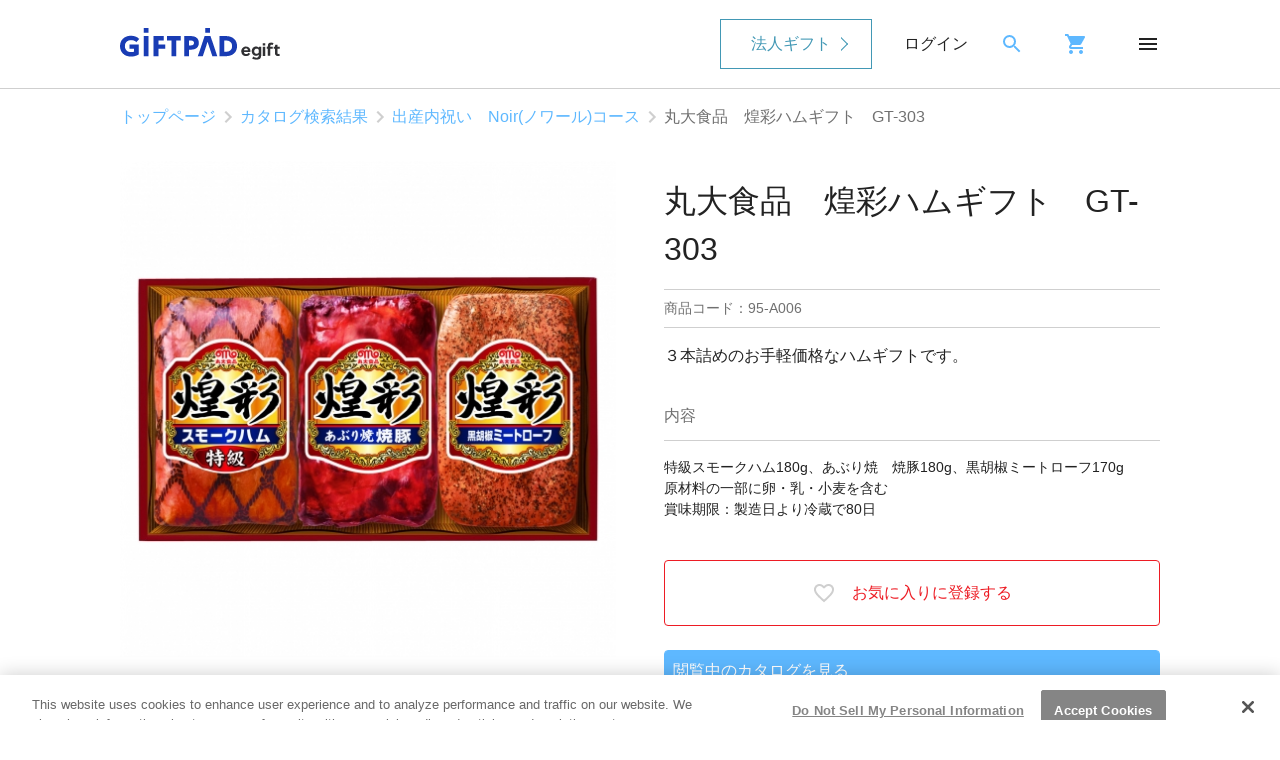

--- FILE ---
content_type: text/html; charset=UTF-8
request_url: https://giftpad.jp/course/shusanutiiwai-3000m/item/95-A006
body_size: 47167
content:
<!DOCTYPE html>
<html lang="ja" prefix="og: https://ogp.me/ns#">
    <head>
        <meta charset="UTF-8">
        <title>丸大食品　煌彩ハムギフト　GT-303 | Giftpad egift</title>

        
        <meta name="description" content="３本詰めのお手軽価格なハムギフトです。">

        <link rel="canonical" href="https://giftpad.jp/item/95-A006" />

                    <meta name="keywords" content="ソーシャルギフト,カタログギフト,オンラインギフト,プレゼント,丸大食品　煌彩ハムギフト　GT-303">
        
        
        <meta property="og:locale" content="ja_JP">
        <meta property="og:site_name" content="SNSやメールで贈れる選べるソーシャルギフトならGiftpad egift">
        <meta property="og:type" content="article">
        <meta property="og:url" content="https://giftpad.jp/item/95-A006">

        <meta name="twitter:card" content="summary">
        <meta name="twitter:title" content="丸大食品　煌彩ハムギフト　GT-303 | Giftpad egift" />
        <meta name="twitter:description" content="３本詰めのお手軽価格なハムギフトです。" />
        <meta name="twitter:image" content="https://giftpad.jp/sg/upload/save_image/02211453_63f45c469b90f.jpg" />

        
        <meta property="og:title" content="丸大食品　煌彩ハムギフト　GT-303 | Giftpad egift">
        <meta property="og:description" content="３本詰めのお手軽価格なハムギフトです。">
        <meta property="og:image" content="https://giftpad.jp/sg/upload/save_image/02211453_63f45c469b90f.jpg">

        
        <link href="https://fonts.googleapis.com/icon?family=Material+Icons" rel="stylesheet">

        
        <link rel="stylesheet" href="/assets/css/app.css?id=9ed166141dd2cc106f14">

        <link rel="icon" href="/assets/img/favicon.png">
        <link rel="apple-touch-icon" sizes="152×152" href="/assets/img/apple-touch-icon.png">
        <meta name="viewport" content="width=device-width,initial-scale=1">
        <meta name="csrf-token" content="VDja4OxQFeDG2QTXEw7cTm1nAgenYUnA5RylAI40">

        
        <!-- used by gp-ec -->
<link rel="preconnect" href="https://www.googletagmanager.com">
<!-- Google Tag Manager -->
<script>(function(w,d,s,l,i){w[l]=w[l]||[];w[l].push({'gtm.start':
new Date().getTime(),event:'gtm.js'});var f=d.getElementsByTagName(s)[0],
j=d.createElement(s),dl=l!='dataLayer'?'&l='+l:'';j.async=true;j.src=
'https://www.googletagmanager.com/gtm.js?id='+i+dl;f.parentNode.insertBefore(j,f);
})(window,document,'script','dataLayer','GTM-PJVM7Q4');</script>
<!-- End Google Tag Manager -->

<!-- Global site tag (gtag.js) - Google Analytics -->
<script>
window.dataLayer = window.dataLayer || [];
function gtag(){dataLayer.push(arguments);}
gtag('js', new Date());
gtag('config', 'UA-39127764-1', {
    'linker': {
        'accept_incoming': true,
        'domains': [
            'acs.cafis-paynet.jp',
            'acsweb-pa.dnp-cdms.jp',
            'p01.mul-pay.jp',
            'acs-safekey.americanexpress.com',
            'cardnet-tds.com',
            'api.twitter.com',
            'debit-3d.bk.mufg.jp',
            'idcheck.acs.touchtechpayments.com',
            'testacsds.gmopg.jp',
            'aacsw.3ds.verifiedbyvisa.com',
            'secure5.arcot.com',
            'cap.attempts.securecode.com',
            '3dsg.dbs.com',
            'acs1-3dsecure.creditmutuel.fr',
            'authentication.cardinalcommerce.com'
        ]
    }
});
</script>
<!-- End Global site tag (gtag.js) - Google Analytics -->

    </head>

    <body>
        <div id="app">
                            <!-- used by gp-ec -->
<header class="l-header" id="header">
    <div class="l-header__outer">
        <div class="l-header__item--menu" id="hamburger-menu">
            <img src="/assets/img/icon/menu.svg" alt="メニュー" decoding="async" width="24" height="24">
            <div v-show="dIsOpen" id="header-menu" v-cloak="">
                <!-- header menu (is login) start -->
                <div v-if="dIsLogin" class="c-header-menu">
                    <ul class="c-header-menu__left">
                        <li class="c-header-menu-head">
                            <div class="c-header-menu-head__close">
                                <img class="u-img js-close-hamburger" src="/assets/img/icon/close-g.svg" alt="メニュー" decoding="async" width="24" height="24">
                            </div>
                            <a class="c-header-menu-head__logo" href="/">
                                <img src="/assets/img/logo.svg" alt="Giftpad egift" class="u-img" decoding="async" width="120" height="32">
                            </a>
                            <span class="c-header-menu-head__search">
                                <a href="/search/course/">
                                    <img src="/assets/img/icon/search.svg" alt="検索" decoding="async" width="24" height="24">
                                </a>
                            </span>
                            <span class="c-header-menu-head__cart">
                                <a href="/cart/">
                                    <img src="/assets/img/icon/cart.svg" alt="カート" decoding="async" width="24" height="24">
                                </a>
                            </span>
                        </li>

                        <li class="c-header-menu__list">
                            <p class="c-header-menu__list__title u-fs--s">探す</p>
                        </li>
                        <li class="c-header-menu__list">
                            <div class="c-header-menu__list__content u-bd--pc-n--b u-bdc--gl">
                                <a href="/search/course/">
                                    <p>カタログから探す</p>
                                    <img src="/assets/img/icon/chevron_right-b.svg" alt="chevron right" decoding="async" loading="lazy" width="24" height="24">
                                </a>
                            </div>
                        </li>
                        <li class="c-header-menu__list">
                            <div class="c-header-menu__list__content u-bd--pc-n--b u-bdc--gl">
                                <a href="/search/item/">
                                    <p>掲載商品から探す</p>
                                    <img src="/assets/img/icon/chevron_right-b.svg" alt="chevron right" decoding="async" loading="lazy" width="24" height="24">
                                </a>
                            </div>
                        </li>

                        <li class="c-header-menu__list">
                            <p class="c-header-menu__list__title u-fs--s">アカウント情報</p>
                        </li>
                        <li class="c-header-menu__list">
                            <div class="c-header-menu__list__content u-bd--pc-n--b u-bdc--gl">
                                <a href="/mypage/favorite">
                                    <p>お気に入りから探す</p>
                                    <img src="/assets/img/icon/chevron_right-b.svg" alt="chevron right" decoding="async" loading="lazy" width="24" height="24">
                                </a>
                            </div>
                        </li>
                        <li class="c-header-menu__list c-header-menu__content">
                            <div class="c-header-menu__list__content u-bd--pc-n--b u-bdc--gl">
                                <a href="/mypage/order-history">
                                    <p>注文履歴の確認</p>
                                    <img src="/assets/img/icon/chevron_right-b.svg" alt="chevron right" decoding="async" loading="lazy" width="24" height="24">
                                </a>
                            </div>
                        </li>
                        <li class="c-header-menu__list">
                            <div class="c-header-menu__list__content u-bd--pc-n--b u-bdc--gl">
                                <a href="/mypage/review-list">
                                    <p>投稿したレビューの確認・変更</p>
                                    <img src="/assets/img/icon/chevron_right-b.svg" alt="chevron right" decoding="async" loading="lazy" width="24" height="24">
                                </a>
                            </div>
                        </li>
                        <li class="c-header-menu__list">
                            <div class="c-header-menu__list__content u-bd--pc-n--b u-bdc--gl">
                                <a href="/mypage">
                                    <p>会員登録情報の確認・変更</p>
                                    <img src="/assets/img/icon/chevron_right-b.svg" alt="chevron right" decoding="async" loading="lazy" width="24" height="24">
                                </a>
                            </div>
                        </li>
                        <li class="c-header-menu__list">
                            <div class="c-header-menu__list__content u-bd--pc-n--b u-bdc--gl">
                                <a href="/auth/logout">
                                    <p>ログアウトする</p>
                                </a>
                            </div>
                        </li>
                    </ul>

                    <ul class="c-header-menu__right">
                        <li class="c-header-menu__list">
                            <p class="c-header-menu__list__title u-fs--s">お知らせ</p>
                        </li>
                        <li class="c-header-menu__list">
                            <div class="c-header-menu__list__content">
                                <a href="/info">
                                    <p>Giftpad egiftからのお知らせ</p>
                                    <img src="/assets/img/icon/chevron_right-b.svg" alt="chevron right" decoding="async" loading="lazy" width="24" height="24">
                                </a>
                            </div>
                        </li>
                        <li class="c-header-menu__list">
                            <p class="c-header-menu__list__title u-fs--s">ヘルプ</p>
                        </li>
                        <li class="c-header-menu__list">
                            <div class="c-header-menu__list__content u-bd--pc-n--b u-bdc--gl">
                                <a href="/about/">
                                    <p>Giftpad egiftについて</p>
                                    <img src="/assets/img/icon/chevron_right-b.svg" alt="chevron right" decoding="async" loading="lazy" width="24" height="24">
                                </a>
                            </div>
                        </li>
                        <li class="c-header-menu__list">
                            <div class="c-header-menu__list__content u-bd--pc-n--b u-bdc--gl">
                                <a href="/about/how_give/">
                                    <p>ギフトの贈り方</p>
                                    <img src="/assets/img/icon/chevron_right-b.svg" alt="chevron right" decoding="async" loading="lazy" width="24" height="24">
                                </a>
                            </div>
                        </li>
                        <li class="c-header-menu__list">
                            <div class="c-header-menu__list__content u-bd--pc-n--b u-bdc--gl">
                                <a href="/about/how_receive/">
                                    <p>ギフトの受け取り方</p>
                                    <img src="/assets/img/icon/chevron_right-b.svg" alt="chevron right" decoding="async" loading="lazy" width="24" height="24">
                                </a>
                            </div>
                        </li>
                        <li class="c-header-menu__list">
                            <div class="c-header-menu__list__content u-bd--pc-n--b u-bdc--gl">
                                <a href="/faq/">
                                    <p>よくある質問</p>
                                    <img src="/assets/img/icon/chevron_right-b.svg" alt="chevron right" decoding="async" loading="lazy" width="24" height="24">
                                </a>
                            </div>
                        </li>
                        <li class="c-header-menu__list">
                            <div class="c-header-menu__list__content u-bd--pc-n--b u-bdc--gl">
                                <a href="/contact/">
                                    <p>お問い合わせ</p>
                                    <img src="/assets/img/icon/chevron_right-b.svg" alt="chevron right" decoding="async" loading="lazy" width="24" height="24">
                                </a>
                            </div>
                        </li>
                    </ul>
                </div>
                <!-- header menu (is login) end -->

                <!-- header menu (is guest) start -->
                <div v-if="!dIsLogin" class="c-header-menu" v-cloak="">
                    <ul class="c-header-menu__left">
                        <li class="c-header-menu-head">
                            <div class="c-header-menu-head__close">
                                <img class="u-img js-close-hamburger" src="/assets/img/icon/close-g.svg" alt="メニュー" decoding="async" width="24" height="24">
                            </div>
                            <a class="c-header-menu-head__logo" href="/">
                                <img src="/assets/img/logo.svg" alt="Giftpad egift" class="u-img" decoding="async" width="120" height="32">
                            </a>
                            <span class="c-header-menu-head__search">
                                <a href="/search/course/">
                                    <img src="/assets/img/icon/search.svg" alt="検索" decoding="async" width="24" height="24">
                                </a>
                            </span>
                            <span class="c-header-menu-head__cart">
                                <a href="/cart/">
                                    <img src="/assets/img/icon/cart.svg" alt="カート" decoding="async" width="24" height="24">
                                </a>
                            </span>
                        </li>

                        <li class="c-header-menu__list">
                            <p class="c-header-menu__list__title u-fs--s">探す</p>
                        </li>
                        <li class="c-header-menu__list">
                            <div class="c-header-menu__list__content u-bd--pc-n--b u-bdc--gl">
                                <a href="/search/course/">
                                    <p>カタログから探す</p>
                                    <img src="/assets/img/icon/chevron_right-b.svg" alt="chevron right" decoding="async" loading="lazy" width="24" height="24">
                                </a>
                            </div>
                        </li>
                        <li class="c-header-menu__list">
                            <div class="c-header-menu__list__content u-bd--pc-n--b u-bdc--gl">
                                <a href="/search/item/">
                                    <p>掲載商品から探す</p>
                                    <img src="/assets/img/icon/chevron_right-b.svg" alt="chevron right" decoding="async" loading="lazy" width="24" height="24">
                                </a>
                            </div>
                        </li>

                        <li class="c-header-menu__list">
                            <p class="c-header-menu__list__title u-fs--s">ログイン</p>
                        </li>
                        <li class="c-header-menu__list">
                            <div class="c-header-menu__list__content u-bd--pc-n--b u-bdc--gl">
                                <a href="/auth/login">
                                    <p>ログインする</p>
                                    <img src="/assets/img/icon/chevron_right-b.svg" alt="chevron right" decoding="async" loading="lazy" width="24" height="24">
                                </a>
                            </div>
                        </li>
                        <li class="c-header-menu__list">
                            <div class="c-header-menu__list__content u-bd--pc-n--b u-bdc--gl">
                                <a href="/member/registry">
                                    <p>新規会員登録</p>
                                    <img src="/assets/img/icon/chevron_right-b.svg" alt="chevron right" decoding="async" loading="lazy" width="24" height="24">
                                </a>
                            </div>
                        </li>
                    </ul>
                    <ul class="c-header-menu__right">
                        <li class="c-header-menu__list">
                            <p class="c-header-menu__list__title u-fs--s">お知らせ</p>
                        </li>
                        <li class="c-header-menu__list">
                            <div class="c-header-menu__list__content u-bd--pc-n--b u-bdc--gl">
                                <a href="/info">
                                    <p>Giftpad egiftからのお知らせ</p>
                                    <img src="/assets/img/icon/chevron_right-b.svg" alt="chevron right" decoding="async" loading="lazy" width="24" height="24">
                                </a>
                            </div>
                        </li>

                        <li class="c-header-menu__list">
                            <p class="c-header-menu__list__title u-fs--s">ヘルプ</p>
                        </li>
                        <li class="c-header-menu__list">
                            <div class="c-header-menu__list__content u-bd--pc-n--b u-bdc--gl">
                                <a href="/about/">
                                    <p>Giftpad egiftについて</p>
                                    <img src="/assets/img/icon/chevron_right-b.svg" alt="chevron right" decoding="async" loading="lazy" width="24" height="24">
                                </a>
                            </div>
                        </li>
                        <li class="c-header-menu__list">
                            <div class="c-header-menu__list__content u-bd--pc-n--b u-bdc--gl">
                                <a href="/about/how_give/">
                                    <p>ギフトの贈り方</p>
                                    <img src="/assets/img/icon/chevron_right-b.svg" alt="chevron right" decoding="async" loading="lazy" width="24" height="24">
                                </a>
                            </div>
                        </li>
                        <li class="c-header-menu__list">
                            <div class="c-header-menu__list__content u-bd--pc-n--b u-bdc--gl">
                                <a href="/about/how_receive/">
                                    <p>ギフトの受け取り方</p>
                                    <img src="/assets/img/icon/chevron_right-b.svg" alt="chevron right" decoding="async" loading="lazy" width="24" height="24">
                                </a>
                            </div>
                        </li>
                        <li class="c-header-menu__list">
                            <div class="c-header-menu__list__content u-bd--pc-n--b u-bdc--gl">
                                <a href="/faq/">
                                    <p>よくある質問</p>
                                    <img src="/assets/img/icon/chevron_right-b.svg" alt="chevron right" decoding="async" loading="lazy" width="24" height="24">
                                </a>
                            </div>
                        </li>
                        <li class="c-header-menu__list">
                            <div class="c-header-menu__list__content u-bd--pc-n--b u-bdc--gl">
                                <a href="/contact/">
                                    <p>お問い合わせ</p>
                                    <img src="/assets/img/icon/chevron_right-b.svg" alt="chevron right" decoding="async" loading="lazy" width="24" height="24">
                                </a>
                            </div>
                        </li>
                    </ul>
                </div>
                <!-- header menu (is guest) end -->
            </div>
        </div>
        <div class="l-header__item--logo">
            <a href="/">
                <img src="/assets/img/logo.svg" alt="Giftpad egift" class="u-img" decoding="async" width="120" height="32">
            </a>
        </div>
        <div class="l-header__item--corporation">
            <a href="https://giftpad.jp/event/business/">法人ギフト</a>
        </div>
        <!-- divをまるっとv-cloakかけないとページ読み込み時のチラつきが解消されない -->
        <div class="l-header__item--login" id="header-login" v-cloak="">
            <span v-if="!dIsLogin">
                <a href="/auth/login">ログイン</a>
            </span>
            <span v-else="">
                <a href="/mypage">マイページ</a>
            </span>
        </div>
        <div class="l-header__item--search">
            <a href="/search/course/">
                <img src="/assets/img/icon/search.svg" alt="検索" decoding="async" width="24" height="24">
            </a>
        </div>
        <div class="l-header__item--cart">
            <a href="/cart/">
                <img src="/assets/img/icon/cart.svg" alt="カート" decoding="async" width="24" height="24">
            </a>
        </div>
    </div>
</header>
<!--div class="u-bgc--pk u-pad--t4 u-pad--b4">
    <p class="l-container u-c--l u-fw--b u-ta--c_l"></p>
</div-->

                        <main id="main">

                                    <ol class="c-breadcrumb">
                                    <li class="c-breadcrumb__item">
                    <a href="https://giftpad.jp">トップページ</a>
                    <img src="https://giftpad.jp/assets/img/icon/chevron_right-g.svg"
                         alt="chevron right"
                         decoding="async"
                         loading="lazy"
                         width="24"
                         height="24"
                    >
                </li>
                                                <li class="c-breadcrumb__item">
                    <a href="https://giftpad.jp/course">カタログ検索結果</a>
                    <img src="https://giftpad.jp/assets/img/icon/chevron_right-g.svg"
                         alt="chevron right"
                         decoding="async"
                         loading="lazy"
                         width="24"
                         height="24"
                    >
                </li>
                                                <li class="c-breadcrumb__item">
                    <a href="https://giftpad.jp/course/shusanutiiwai-3000m">出産内祝い　Noir(ノワール)コース</a>
                    <img src="https://giftpad.jp/assets/img/icon/chevron_right-g.svg"
                         alt="chevron right"
                         decoding="async"
                         loading="lazy"
                         width="24"
                         height="24"
                    >
                </li>
                                                <li class="c-breadcrumb__item active">丸大食品　煌彩ハムギフト　GT-303</li>
                        </ol>

                                                
    <div class="l-product-detail">
        <div class="l-product-detail__image" id="carousel">
            <agile class="main" ref="main" :options="options">
                <template v-for="(slide, index) in slides">
                    <div class="slide-main" :class="`slide--${index}`">
                        
                        <img
                            :src="slide"
                            alt="丸大食品　煌彩ハムギフト　GT-303"
                            class="u-img"
                            decoding="async"
                            width="500"
                            height="500"
                            loading="lazy"
                        >
                    </div>
                </template>

                
                <template slot="prevButton">
                    <span v-show="slides && slides.length > 1">
                        <img src="https://giftpad.jp/assets/img/SlideLeft.svg"
                             alt="前へ"
                             decoding="async"
                             width="32"
                             height="32"
                        >
                    </span>
                </template>

                
                <template slot="nextButton">
                    <span v-show="slides && slides.length > 1">
                        <img src="https://giftpad.jp/assets/img/SlideRight.svg"
                             alt="次へ"
                             decoding="async"
                             width="32"
                             height="32"
                        >
                    </span>
                </template>
            </agile>

                                                    <input type="hidden" name="item-pictures" value="https://giftpad.jp/sg/upload/save_image/02211453_63f45c469b90f.jpg?h=500?w=500?c=1"/>
                        
            
            <div class="thumbnails" v-show="slides && slides.length > 1">
                
                <template v-for="(slide, index) in slides">
                    <div class="thumbnails__item" @click="onCarousel(index)">
                        <img
                            :class="`slide--${index}`"
                            :src="`${slide}?w=100?h=100?c=1`"
                            alt="丸大食品　煌彩ハムギフト　GT-303"
                            decoding="async"
                            width="100"
                            height="100"
                            loading="lazy"
                        >
                    </div>
                </template>
            </div>
        </div>

        <div class="l-product-detail__info u-mgnr--t8" id="item">
            <h1 class="c-h2--l u-mgnr--b8 u-toggle-pad8">丸大食品　煌彩ハムギフト　GT-303</h1>
            <p class="u-bd--t u-bd--b u-bdc--g u-c--gd u-fs--s u-pdrt u-pad--t8 u-pad--b8 u-toggle-pad8">商品コード：95-A006</p>
            <p class="u-mgnr--t8 u-mgnr--b16 u-toggle-pad8">３本詰めのお手軽価格なハムギフトです。</p>

            <section>
                <h2 class="p-product-detail-label">内容</h2>
                
                <p class="u-padr--t8 u-padr--b8 u-fs--s u-toggle-pad8">
                    特級スモークハム180g、あぶり焼　焼豚180g、黒胡椒ミートローフ170g<br />
原材料の一部に卵・乳・小麦を含む<br />
賞味期限：製造日より冷蔵で80日
                </p>
            </section>

            
            <div class="u-fx u-mgnr--t16 u-mgnr--b16 u-toggle-pad8" v-show="!dClickedFavorite">
        <button type="button" class="c-btn-ghost--lva u-fx u-fxai--c u-fxj--c c-btn-l u-fxg--1 u-pd16 u-ta--c"
                @click="clickFavorite()">
            <img class="u-mgnr--r8"
                 src="https://giftpad.jp/assets/img/icon/favorite_border-g.svg"
                 alt="お気に入りに登録する"
                 decoding="async"
                 loading="lazy"
                 width="24"
                 height="24"
            >
            お気に入りに登録する
        </button>
    </div>
    <div class="u-mgnr--t16 u-mgnr--b16 u-toggle-pad8" v-show="dClickedFavorite">
        <p class="u-bgc--p u-padr--16 u-ta--c u-bdr--4">
            お気に入りに登録するには<a href="https://giftpad.jp/auth/need/login" class="u-td--u u-c--b">ログイン</a>が必要です。
        </p>
    </div>

            <div class="p-item-card-renew">
                <a href="https://giftpad.jp/course/shusanutiiwai-3000m">
                    <p class="p-item-card-renew__title">閲覧中のカタログを見る</p>
                    <div class="p-item-card-renew__block">
                        <div class="p-item-card-renew__image">
                            <img class="u-img"
                                 src="https://giftpad.jp/assets/img/course/shusanutiiwai-3000.jpg"
                                 alt="出産内祝い　Noir(ノワール)コース"
                                 decoding="async"
                                 width="424"
                                 height="600"
                            >
                        </div>
                        <div class="p-item-card-renew__text">
                            <p class="p-item-card-renew__text__title u-lcm2 u-mgnr--b4 u-fs--s">出産内祝い　Noir(ノワール)コース</p>
                            <p class="p-item-card-renew__text__note u-mgn--b8 u-c--gd u-fs--xs">掲載アイテム数：1250点／交換期限　購入日より６ヶ月後</p>
                        </div>
                    </div>
                </a>
            </div>
        </div>
    </div>

    <aside class="l-product-related u-bgc--b u-mgnr--b48">
        <div class="l-container u-padr--t16 u-padr--b16">
            <div class="u-fx u-fxai--c u-mgnr--b16 u-c--l u-toggle-pad8">
                <h2 class="c-h4 u-fxg--1">こちらもおすすめ</h2>
                <p><a href="https://giftpad.jp/item?min_price=4070&amp;max_price=4070">もっと見る</a></p>
            </div>
            <ul class="c-item-list-scroll u-toggle-pad8">
                                    
                    <li class="c-item-list-scroll__item">
                        <a href="https://giftpad.jp/item/762-A420">
                            
                            <img
                                class="u-img"
                                src="https://giftpad.jp/sg/upload/save_image/762-A420.jpg?h=300?w=300?c=1"
                                alt="スヌーピー くすみパステル マルチマット ブルー／ピンク"
                                decoding="async"
                                loading="lazy"
                                width="300"
                                height="300"
                            >
                            <p class="u-fs--s u-mgnr--t8 u-c--l u-lcm2--s u-lcd2--s">スヌーピー くすみパステル マルチマット ブルー／ピンク</p>
                            <p class="u-c--l">4,070円</p>
                        </a>
                    </li>
                                    
                    <li class="c-item-list-scroll__item">
                        <a href="https://giftpad.jp/item/FGB-202snf">
                            
                            <img
                                class="u-img"
                                src="https://giftpad.jp/sg/upload/save_image/FGB-202snf.jpg?h=300?w=300?c=1"
                                alt="氷見うどんセット"
                                decoding="async"
                                loading="lazy"
                                width="300"
                                height="300"
                            >
                            <p class="u-fs--s u-mgnr--t8 u-c--l u-lcm2--s u-lcd2--s">氷見うどんセット</p>
                            <p class="u-c--l">4,070円</p>
                        </a>
                    </li>
                                    
                    <li class="c-item-list-scroll__item">
                        <a href="https://giftpad.jp/item/2973-A008">
                            
                            <img
                                class="u-img"
                                src="https://giftpad.jp/sg/upload/save_image/10221828_671770363cf46.jpg?h=300?w=300?c=1"
                                alt="【のこり染】ミニタオル2種類+フェイスタオル2種類のセット"
                                decoding="async"
                                loading="lazy"
                                width="300"
                                height="300"
                            >
                            <p class="u-fs--s u-mgnr--t8 u-c--l u-lcm2--s u-lcd2--s">【のこり染】ミニタオル2種類+フェイスタオル2種類のセット</p>
                            <p class="u-c--l">4,070円</p>
                        </a>
                    </li>
                                    
                    <li class="c-item-list-scroll__item">
                        <a href="https://giftpad.jp/item/255-A003">
                            
                            <img
                                class="u-img"
                                src="https://giftpad.jp/sg/upload/save_image/255-A003.jpg?h=300?w=300?c=1"
                                alt="蔵ねこのゆずシークヮーサー　8% 720ml"
                                decoding="async"
                                loading="lazy"
                                width="300"
                                height="300"
                            >
                            <p class="u-fs--s u-mgnr--t8 u-c--l u-lcm2--s u-lcd2--s">蔵ねこのゆずシークヮーサー　8% 720ml</p>
                            <p class="u-c--l">4,070円</p>
                        </a>
                    </li>
                                    
                    <li class="c-item-list-scroll__item">
                        <a href="https://giftpad.jp/item/1673-A004">
                            
                            <img
                                class="u-img"
                                src="https://giftpad.jp/sg/upload/save_image/1673-A004_1.jpg?h=300?w=300?c=1"
                                alt="すみれA(福神漬・しば漬)・すみれB(大江戸甘味噌漬 四種の野菜・しその実茶漬)セット"
                                decoding="async"
                                loading="lazy"
                                width="300"
                                height="300"
                            >
                            <p class="u-fs--s u-mgnr--t8 u-c--l u-lcm2--s u-lcd2--s">すみれA(福神漬・しば漬)・すみれB(大江戸甘味噌漬 四種の野菜・しその実茶漬)セット</p>
                            <p class="u-c--l">4,070円</p>
                        </a>
                    </li>
                                    
                    <li class="c-item-list-scroll__item">
                        <a href="https://giftpad.jp/item/923-B874">
                            
                            <img
                                class="u-img"
                                src="https://giftpad.jp/sg/upload/save_image/923-B874.jpg?h=300?w=300?c=1"
                                alt="益子焼 スリムラインフリーカップセット"
                                decoding="async"
                                loading="lazy"
                                width="300"
                                height="300"
                            >
                            <p class="u-fs--s u-mgnr--t8 u-c--l u-lcm2--s u-lcd2--s">益子焼 スリムラインフリーカップセット</p>
                            <p class="u-c--l">4,070円</p>
                        </a>
                    </li>
                            </ul>
        </div>
    </aside>
            </main>
<div class="l-container c-to-top">
    <p class="c-to-top__item">
        <a href="#">
            <img src="/assets/img/icon/expand_less-bk.svg"
                 alt="expand less"
                 decoding="async"
                 width="24"
                 height="24"
            >
            <span>ページの先頭へ戻る</span>
        </a>
    </p>
</div>
<!-- used by gp-ec -->
<nav class="c-footer-menu u-padr--t40">
    <div class="c-footer-menu__inner">
        <div class="c-footer-menu__content-review">
            <p>
                Giftpad egiftを利用した感想やご意見をお待ちしています！より良いサービス向上のために参考にさせていただきます。<br>
                <a href="/faq/#review" class="u-fx u-fxai--c">レビューの投稿について<img src="/assets/img/icon/chevron_right-g.svg" alt="chevron_right" width="24" height="24"></a>
            </p>
            <div class="u-mgnr--t16 u-mgnr--b8">
                <a href="/mypage/order-history" class="c-footer-menu__content-review__btn u-fx u-fxj--c u-fxai--c"><img src="/assets/img/icon/post-review.svg" alt="レビュー">レビューを投稿する</a>
            </div>
            <p class="c-footer-menu__content-review__btn-note u-ta--c">※購入履歴ページに移動します。</p>
        </div>
        <div class="c-footer-menu__content-scene">
            <p class="c-footer-menu__headline">シーンで選ぶ</p>
            <ul class="c-footer-menu__content-list">
                <li class="c-footer-menu__item">
                    <a href="https://giftpad.jp/search/course/scene_birthday">誕生日祝い</a>
                </li>
                <li class="c-footer-menu__item">
                    <a href="https://giftpad.jp/search/course/scene_marriage">結婚祝い</a>
                </li>
                <li class="c-footer-menu__item">
                    <a href="https://giftpad.jp/search/course/scene_returngiftmarriage">結婚内祝い</a>
                </li>
                <li class="c-footer-menu__item">
                    <a href="https://giftpad.jp/search/course/scene_shussan">出産祝い</a>
                </li>
                <li class="c-footer-menu__item">
                    <a href="https://giftpad.jp/search/course/scene_returngiftbirth">出産内祝い</a>
                </li>
                <li class="c-footer-menu__item">
                    <a href="https://giftpad.jp/search/course/scene_moving">引越し祝い</a>
                </li>
            </ul>
        </div>
        <div class="c-footer-menu__content-price">
            <p class="c-footer-menu__headline">予算で選ぶ</p>
            <ul class="c-footer-menu__content-list">
                <li class="c-footer-menu__item">
                    <a href="https://giftpad.jp/search/course/price__2999">〜2,999円</a>
                </li>
                <li class="c-footer-menu__item">
                    <a href="https://giftpad.jp/search/course/price_3000_4999">3,000〜4,999円</a>
                </li>
                <li class="c-footer-menu__item">
                    <a href="https://giftpad.jp/search/course/price_5000_9999">5,000〜9,999円</a>
                </li>
                <li class="c-footer-menu__item">
                    <a href="https://giftpad.jp/search/course/price_10000_">10,000円〜</a>
                </li>
            </ul>
        </div>
        <div class="c-footer-menu__content-genre">
            <p class="c-footer-menu__headline">ジャンルで選ぶ</p>
            <div class="u-fx u-fxd--c_r">
                <ul class="c-footer-menu__content-list c-footer-menu__content-list--genre-first">
                    <li class="c-footer-menu__item">
                        <a href="https://giftpad.jp/search/course/genre_catalog">総合カタログ</a>
                    </li>
                    <li class="c-footer-menu__item">
                        <a href="https://giftpad.jp/search/course/genre_gourmet">グルメ</a>
                    </li>
                    <li class="c-footer-menu__item">
                        <a href="https://giftpad.jp/search/course/genre_sweets">スイーツ</a>
                    </li>
                    <li class="c-footer-menu__item">
                        <a href="https://giftpad.jp/search/course/genre_drink">ドリンク・酒</a>
                    </li>
                    <li class="c-footer-menu__item">
                        <a href="https://giftpad.jp/search/course/genre_relax">リラックス</a>
                    </li>
                    <li class="c-footer-menu__item">
                        <a href="https://giftpad.jp/search/course/genre_beauty">コスメ・美容</a>
                    </li>
                </ul>
            </div>
        </div>
        <div class="c-footer-menu__content-event">
            <p class="c-footer-menu__headline">特集で選ぶ</p>
            <ul class="c-footer-menu__content-list">
                <li class="c-footer-menu__item">
                    <a href="https://giftpad.jp/event/valentine/">バレンタインギフト特集 2026</a>
                </li>
                <li class="c-footer-menu__item">
                    <a href="https://giftpad.jp/event/sweetsgift/">スイーツギフト特集</a>
                </li>
                <li class="c-footer-menu__item">
                    <a href="https://giftpad.jp/event/business/">法人ご担当者様へ ギフトパッドでお悩みを解決！法人ギフト</a>
                </li>
            </ul>
        </div>
        <div class="c-footer-menu__content-about">
            <p class="c-footer-menu__headline">Giftpad egiftについて</p>
            <div class="c-footer-menu__sp-2col">
                <ul class="c-footer-menu__content-list c-footer-menu__content-list--about">
                    <li class="c-footer-menu__item">
                        <a href="/info/">お知らせ</a>
                    </li>
                    <li class="c-footer-menu__item">
                        <a href="/faq/">よくあるご質問</a>
                    </li>
                    <li class="c-footer-menu__item">
                        <a href="/contact/">お問い合わせ</a>
                    </li>
                    <li class="c-footer-menu__item">
                        <a href="https://corp.giftpad.co.jp/contact/publish/" target="_blank" rel="noopener noreferrer">ギフトの掲載について</a>
                    </li>
                    <li class="c-footer-menu__item">
                        <a href="/site_map/">サイトマップ</a>
                    </li>
                </ul>
                <ul class="c-footer-menu__content-list c-footer-menu__content-list--about">
                    <li class="c-footer-menu__item">
                        <a href="/terms/">利用規約</a>
                    </li>
                    <li class="c-footer-menu__item">
                        <a href="/alcohol/">酒類販売管理者標識</a>
                    </li>
                    <li class="c-footer-menu__item">
                        <a href="/antique/">古物営業法に基づく表示</a>
                    </li>
                    <li class="c-footer-menu__item">
                        <a href="/notation/">特定商取引法に関する表示</a>
                    </li>
                    <li class="c-footer-menu__item">
                        <a href="/privacy_policy/">プライバシーポリシー</a>
                    </li>
                    <li class="c-footer-menu__item">
                        <a href="https://giftpad.co.jp/" target="_blank" rel="noopener noreferrer">会社概要</a>
                    </li>
                    <li class="c-footer-menu__item">
                        <a class="ot-sdk-show-settings" style="cursor: pointer;"></a>
                    </li>
                </ul>
            </div>
        </div>
    </div>
</nav>

<!-- used by gp-ec -->
<footer class="l-footer">
    <div class="l-footer__outer">

        <div class="l-footer__item--sns">
            <div class="l-footer__sns-icon">
                <a class="p-footer__sns-btn" href="https://www.instagram.com/giftpad.jp/" target="_blank" rel="noopener">
                    <img class="u-img" src="/assets/img/footer-instagram.svg" alt="Instagram" decoding="async" loading="lazy" width="48" height="48">
                </a>
            </div>

            <div class="l-footer__sns-icon">
                <a class="p-footer__sns-btn" href="https://twitter.com/gift_pad" target="_blank" rel="noopener">
                    <img class="u-img" src="/assets/img/footer-twitter.svg" alt="Twitter" decoding="async" loading="lazy" width="48" height="48">
                </a>
            </div>
            <div class="l-footer__sns-icon">
                <a class="p-footer__sns-btn" href="https://www.facebook.com/giftpad.jp/" target="_blank" rel="noopener">
                    <img class="u-img" src="/assets/img/footer-facebook.svg" alt="Facebook" decoding="async" loading="lazy" width="48" height="48">
                </a>
            </div>
        </div>

        <div class="l-footer__item--mark">
            <div class="l-footer__mark--logo">
                <img src="/assets/img/logo.svg" alt="Giftpad egift" class="u-img" decoding="async" loading="lazy" width="120" height="32">
                <small>&copy; Giftpad Co., Ltd.</small>
            </div>
            <div class="l-footer__mark--p-mark">
                <img src="/assets/img/p_mark__2.png" alt="pマーク" class="u-img" decoding="async" loading="lazy" width="200" height="200">
            </div>
        </div>
    </div>
</footer>

<!-- <script src="/assets/js/ec_front/script-test.js" type="application/javascript"></script> -->




<script>

            (function(h,o,u,n,d) {
    h=h[d]=h[d]||{q:[],onReady:function(c){h.q.push(c)}}
    d=o.createElement(u);d.async=1;d.src=n
    n=o.getElementsByTagName(u)[0];n.parentNode.insertBefore(d,n)
})(window,document,'script','https://www.datadoghq-browser-agent.com/datadog-rum.js','DD_RUM')
DD_RUM.onReady(function() {
    DD_RUM.init({
        clientToken: 'pubcd2ab195691a6d6dd944ff6aa9a75f41',
        applicationId: 'ffcec35d-5d59-44ab-a889-8a27d719fe7f',
        site: 'datadoghq.com',
        service: 'gp-ec',
        env: 'production',
        version: '1.18.0',
        sampleRate: 100,
        trackInteractions: true,
        allowedTracingOrigins: ['https://giftpad.jp']
    })
})
    </script>

<script src="/assets/js/ec_front_dynamic/manifest.js?id=f2567f3a478e198cb25f" type="application/javascript"></script>
<script src="/assets/js/ec_front_dynamic/vendor.js?id=ee921386f65ca7099735" type="application/javascript"></script>
<script src="/assets/js/ec_front_dynamic/views/app.js?id=42a7f7f9499e5af018f7" type="application/javascript" defer></script>
<script src="/assets/js/ec_front_dynamic/views/app-logic.js?id=4e3e7aeec37fc20f1ee8" type="application/javascript"defer></script>

    <script src="/assets/js/ec_front_dynamic/views/course-item-detail-logic.js?id=39018e3acdcd77a8af33"
            type="application/javascript"></script>
            </div>
    </body>
</html>


--- FILE ---
content_type: text/css
request_url: https://giftpad.jp/assets/css/app.css?id=9ed166141dd2cc106f14
body_size: 193642
content:
@charset "UTF-8";/*! destyle.css v1.0.11 | MIT License | https://github.com/nicolas-cusan/destyle.css */*{-webkit-box-sizing:border-box;box-sizing:border-box}:after,:before{-webkit-box-sizing:inherit;box-sizing:inherit}html{line-height:1.15;-webkit-text-size-adjust:100%;-webkit-tap-highlight-color:transparent}body{margin:0}main{display:block}address,blockquote,dl,figure,form,iframe,p,pre,table{margin:0}h1,h2,h3,h4,h5,h6{font-size:inherit;line-height:inherit;font-weight:inherit;margin:0}ol,ul{margin:0;padding:0;list-style:none}dt{font-weight:700}dd{margin-left:0}hr{-webkit-box-sizing:content-box;box-sizing:content-box;height:0;overflow:visible;border:0;border-top:1px solid;margin:0;clear:both;color:inherit}pre{font-family:monospace,monospace;font-size:inherit}address{font-style:inherit}a{background-color:transparent;text-decoration:none;color:inherit}abbr[title]{border-bottom:none;text-decoration:underline;-webkit-text-decoration:underline dotted;text-decoration:underline dotted}b,strong{font-weight:bolder}code,kbd,samp{font-family:monospace,monospace;font-size:inherit}small{font-size:70%}sub,sup{font-size:75%;line-height:0;position:relative;vertical-align:baseline}sub{bottom:-.25em}sup{top:-.5em}img{border-style:none;vertical-align:bottom;image-rendering:-webkit-optimize-contrast}embed,iframe,object{border:0;vertical-align:bottom}button,input,optgroup,select,textarea{-webkit-appearance:none;-moz-appearance:none;appearance:none;vertical-align:middle;color:inherit;font:inherit;border:0;background:transparent;padding:0;margin:0;outline:0;border-radius:0;text-align:inherit}[type=checkbox]{-webkit-appearance:checkbox;-moz-appearance:checkbox;appearance:checkbox}[type=radio]{-webkit-appearance:radio;-moz-appearance:radio;appearance:radio}button,input{overflow:visible}button,select{text-transform:none}[type=button],[type=reset],[type=submit],button{cursor:pointer;-webkit-appearance:none;-moz-appearance:none;appearance:none}[type=button][disabled],[type=reset][disabled],[type=submit][disabled],button[disabled]{cursor:default}[type=button]::-moz-focus-inner,[type=reset]::-moz-focus-inner,[type=submit]::-moz-focus-inner,button::-moz-focus-inner{border-style:none;padding:0}[type=button]:-moz-focusring,[type=reset]:-moz-focusring,[type=submit]:-moz-focusring,button:-moz-focusring{outline:1px dotted ButtonText}fieldset{margin:0;padding:0;border:0;min-width:0}legend{color:inherit;display:table;max-width:100%;padding:0;white-space:normal}progress{vertical-align:baseline}textarea{overflow:auto}[type=checkbox],[type=radio]{padding:0}[type=number]::-webkit-inner-spin-button,[type=number]::-webkit-outer-spin-button{height:auto}[type=search]{outline-offset:-2px}[type=search]::-webkit-search-decoration{-webkit-appearance:none}::-webkit-file-upload-button{-webkit-appearance:button;font:inherit}label[for]{cursor:pointer}details{display:block}summary{display:list-item}table{border-collapse:collapse;border-spacing:0}caption{text-align:left}td,th{vertical-align:top}th{text-align:left;font-weight:700}[hidden],template{display:none}html{font-size:62.5%;scroll-behavior:smooth}body{font-size:1.4rem;line-height:1.5;font-family:Helvetica Neue,Arial,Hiragino Kaku Gothic ProN,Hiragino Sans,Meiryo,sans-serif;-webkit-font-feature-settings:"palt";font-feature-settings:"palt";color:#222}@media (min-width:560px){body{font-size:calc(11.2px + .5vw)}}@media (min-width:960px){body{font-size:1.6rem}}@font-face{font-display:swap}[v-cloak]{display:none}@media (min-width:560px){.sp_only{display:none!important}}@media (max-width:559px){.pc_only{display:none!important}}#ot-sdk-btn-floating{display:none}.l-footer{width:100%;background-color:#eaeaea}.l-footer__outer{text-align:center;width:80%;margin:0 auto;padding-bottom:50px;max-width:1040px}.l-footer__item--mark{position:relative}.l-footer__mark--p-mark{position:absolute;bottom:0;right:0;width:17%}@media screen and (min-width:960px){.l-footer__mark--p-mark{width:10%}}.l-footer__mark--p-mark>img{display:block;width:100%;height:auto}.l-footer__mark--logo{width:31%;max-width:215px;margin:0 auto}.l-footer__mark--logo>img{width:100%;height:auto}.l-footer__mark--logo>small{color:#707070}.l-footer__item--sns{display:-webkit-box;display:-ms-flexbox;display:flex;-webkit-box-pack:center;-ms-flex-pack:center;justify-content:center}.l-footer__item--sns .l-footer__sns-icon{width:60px;padding:48px 10px 40px}@media screen and (min-width:960px){.l-footer__item--sns .l-footer__sns-icon{width:73px;padding:56px 13px 32px}}.l-footer__item--sns .p-footer__sns-btn{width:100%;display:inline-block}.header-banner{text-align:center;padding:8px;background-color:#f9fafb;border-bottom:1px solid #cfcfcf}@media screen and (min-width:960px){.header-banner{display:none}}.header-banner>a{display:block;padding:12px;color:#fff;background-color:#4298b5}.l-header,.l-header-simple{border-bottom:1px solid #cfcfcf}.l-header-simple__outer{display:grid;max-width:1040px;margin:0 auto;grid-auto-rows:48px;grid-template-columns:1fr;-webkit-box-align:center;-ms-flex-align:center;align-items:center}@media screen and (min-width:960px){.l-header-simple__outer{grid-auto-rows:88px;grid-template-columns:1fr}}.l-header-simple__item--logo{margin:auto}@media screen and (min-width:960px){.l-header-simple__item--logo{margin:0 auto 0 0}}.l-header-simple__item--logo a>img{width:120px}@media screen and (min-width:960px){.l-header-simple__item--logo a>img{width:160px}}.l-header-simple__item--hidden{display:none}.l-header__outer{display:grid;max-width:1040px;margin:0 auto;grid-auto-rows:48px;grid-template-columns:0 1fr 40px 40px;-webkit-box-align:center;-ms-flex-align:center;align-items:center}@media screen and (min-width:960px){.l-header__outer{grid-auto-rows:88px;grid-template-columns:1fr auto auto auto auto auto}}.l-header__item--menu{position:relative;-webkit-box-ordinal-group:2;-ms-flex-order:1;order:1}.l-header__item--menu>img{margin-left:16px}@media screen and (min-width:960px){.l-header__item--menu{position:relative;margin-left:32px;-webkit-box-ordinal-group:7;-ms-flex-order:6;order:6}}.l-header__item--logo{text-align:center;-webkit-box-ordinal-group:3;-ms-flex-order:2;order:2;padding-left:80px}@media screen and (min-width:960px){.l-header__item--logo{text-align:left;-webkit-box-ordinal-group:2;-ms-flex-order:1;order:1;padding-left:0}}.l-header__item--logo a>img{width:120px}@media screen and (min-width:960px){.l-header__item--logo a>img{width:160px;margin-left:0}}.l-header__item--corporation{display:none}@media screen and (min-width:960px){.l-header__item--corporation{display:block;margin-right:32px;border:1px solid #4298b5;-webkit-box-ordinal-group:3;-ms-flex-order:2;order:2}}.l-header__item--corporation>a{display:block;position:relative;padding:12px 40px 12px 30px;color:#4298b5}.l-header__item--corporation>a:hover{color:#fff;background-color:#4298b5}.l-header__item--corporation>a:after{content:"";position:absolute;width:10px;height:10px;top:19px;right:25px;border-color:#4298b5 #4298b5 transparent transparent;border-style:solid;border-width:1px;-webkit-transform:rotate(45deg);transform:rotate(45deg)}.l-header__item--corporation>a:hover:after{content:"";border-color:#fff #fff transparent transparent}.l-header__item--login{display:none}@media screen and (min-width:960px){.l-header__item--login{display:block;-webkit-box-ordinal-group:4;-ms-flex-order:3;order:3}}.l-header__item--search{margin-right:8px;margin-left:0;-webkit-box-ordinal-group:4;-ms-flex-order:3;order:3}@media screen and (min-width:960px){.l-header__item--search{margin-left:32px;-webkit-box-ordinal-group:5;-ms-flex-order:4;order:4}}.l-header__item--cart{margin-right:8px;-webkit-box-ordinal-group:5;-ms-flex-order:4;order:4}@media screen and (min-width:960px){.l-header__item--cart{margin-right:0;margin-left:32px;-webkit-box-ordinal-group:6;-ms-flex-order:5;order:5}}@media screen and (min-width:960px){.l-container{max-width:1040px;margin:0 auto}}@media screen and (min-width:960px){.l-container-inner{max-width:888px;margin:0 auto}}.l-search-kv{max-width:1040px;margin:0 auto 16px}@media screen and (min-width:960px){.l-search-kv{margin:0 auto 32px}}.l-search{display:grid;grid-template-rows:auto;grid-template-columns:fit-content(100%);-webkit-box-pack:justify;-ms-flex-pack:justify;justify-content:space-between;max-width:1040px;margin:4px auto}@media screen and (min-width:960px){.l-search{grid-template-rows:auto;grid-template-columns:24.5% 68.5%;margin:32px auto}}.l-search__items{margin:0 8px}@media screen and (min-width:960px){.l-search__items{margin:0}}.l-course-detail{display:grid;grid-template-rows:auto;grid-template-columns:100%;-webkit-box-pack:justify;-ms-flex-pack:justify;justify-content:space-between;max-width:1040px;margin:0 auto}@media screen and (min-width:960px){.l-course-detail{grid-template-rows:auto auto;grid-template-columns:496px 1fr;justify-items:stretch;gap:16px 48px;margin:32px auto}}@media screen and (max-width:480px){.l-course-detail__image{width:100%}}@media screen and (min-width:960px){.l-course-detail__image{grid-row:1/2;grid-column:1/2;margin-bottom:0}}.l-course-detail__info{overflow:hidden}@media screen and (min-width:960px){.l-course-detail__info{grid-row:1/2;grid-column:2/3}}@media screen and (min-width:960px){.l-course-detail__detail{grid-row:2/3;grid-column:1/2}}@media screen and (min-width:960px){.l-course-detail__review{grid-row:2/3;grid-column:2/3}}.l-product-detail{display:grid;grid-template-rows:auto;grid-template-columns:100%;-webkit-box-pack:justify;-ms-flex-pack:justify;justify-content:space-between;max-width:1040px;margin:0 auto}@media screen and (min-width:960px){.l-product-detail{grid-template-rows:auto auto auto;grid-template-columns:496px minmax(51%,auto);margin:32px auto}}@media screen and (max-width:480px){.l-product-detail__image{width:100%}}@media screen and (min-width:960px){.l-product-detail__image{grid-row:1/2;grid-column:1/2;margin-bottom:0}}.l-product-detail__info{overflow:hidden}@media screen and (min-width:960px){.l-product-detail__info{grid-row:1/4;grid-column:2/3;margin-left:48px}}@media screen and (min-width:960px){.l-product-detail__image-list{grid-row:2/3;grid-column:1/3}}@media screen and (min-width:960px){.l-product-detail__review{grid-row:2/3;grid-column:1/2}}.l-cart-recommend-products{margin:16px auto}@media screen and (min-width:960px){.l-cart-recommend-products{margin:0 auto}}.l-cart{display:grid;grid-template-rows:auto;grid-template-columns:100%;-webkit-box-pack:justify;-ms-flex-pack:justify;justify-content:space-between;max-width:1040px;margin:16px auto}@media screen and (min-width:960px){.l-cart{grid-template-rows:auto auto;grid-template-columns:59% 36.2%;margin:32px auto}}@media screen and (min-width:960px){.l-cart__product{margin-bottom:32px}}.l-cart__choice{margin:32px 0}.l-payment{display:grid;grid-template-rows:auto;grid-template-columns:100%;-webkit-box-pack:justify;-ms-flex-pack:justify;justify-content:space-between;max-width:1040px;margin:16px auto}@media screen and (min-width:960px){.l-payment{grid-template-rows:auto auto;grid-template-columns:59% 36.2%;margin:32px auto}}@media screen and (min-width:960px){.l-payment__method{margin-bottom:32px}}.l-payment__subtotal{margin-top:24px}.l-register{display:grid;grid-template-rows:auto;grid-template-columns:100%;-webkit-box-pack:justify;-ms-flex-pack:justify;justify-content:space-between;max-width:1040px;margin:16px auto}@media screen and (min-width:960px){.l-register{grid-template-rows:auto auto;grid-template-columns:59% 37.7%;margin:32px auto;padding:48px;background-color:#f9fafb}}@media screen and (min-width:960px){.l-register__email{padding-right:32px;border-right:1px solid #eceff1}}@media screen and (min-width:960px){.l-register__sns{margin-left:32px}}.l-login{display:grid;grid-template-rows:auto;grid-template-columns:100%;-webkit-box-pack:justify;-ms-flex-pack:justify;justify-content:space-between;max-width:888px;margin:16px auto}@media screen and (min-width:960px){.l-login{grid-template-rows:auto auto;grid-template-columns:49% 42%;margin:32px auto;padding:56px;background-color:#f9fafb}}@media screen and (min-width:960px){.l-login__email{padding-right:64px;border-right:1px solid #eceff1}}.l-login__sns{margin-top:40px}.l-password{max-width:888px;min-height:480px;margin:16px auto}.l-password__send{margin-bottom:8px}@media screen and (min-width:960px){.l-password__send{padding:40px 200px;margin-bottom:16px;background-color:#f9fafb}}.l-about{position:relative}.c-h1{font-weight:700}.c-h1,.c-h1--l{font-size:2.6rem}.c-h2{font-weight:700}.c-h2,.c-h2--l{font-size:2.2rem}.c-h3{font-weight:700}.c-h3,.c-h3--l{font-size:2rem}.c-h4{font-weight:700}.c-h4,.c-h4--l{font-size:1.8rem}.c-h5{font-weight:700}.c-h5,.c-h5--l{font-size:1.6rem}.c-h6{font-weight:700}.c-h6,.c-h6--l{font-size:1.4rem}@media screen and (min-width:560px){.c-h1{font-weight:700}.c-h1,.c-h1--l{font-size:calc(6.4px + 3.5vw)}.c-h2{font-weight:700}.c-h2,.c-h2--l{font-size:calc(8px + 2.5vw)}.c-h3{font-weight:700}.c-h3,.c-h3--l{font-size:calc(8.8px + 2vw)}.c-h4{font-weight:700}.c-h4,.c-h4--l{font-size:calc(9.6px + 1.5vw)}.c-h5{font-weight:700}.c-h5,.c-h5--l{font-size:calc(10.4px + 1vw)}.c-h6{font-weight:700}.c-h6,.c-h6--l{font-size:calc(8.4px + 1vw)}}@media screen and (min-width:960px){.c-h1{font-weight:700}.c-h1,.c-h1--l{font-size:4rem}.c-h2{font-weight:700}.c-h2,.c-h2--l{font-size:3.2rem}.c-h3{font-weight:700}.c-h3,.c-h3--l{font-size:2.8rem}.c-h4{font-weight:700}.c-h4,.c-h4--l{font-size:2.4rem}.c-h5{font-weight:700}.c-h5,.c-h5--l{font-size:2rem}.c-h6{font-weight:700}.c-h6,.c-h6--l{font-size:1.8rem}}.c-btn--b{background-color:#5eb8ff;border:1px solid #5eb8ff}.c-btn--b,.c-btn--r{color:#fff;text-align:center}.c-btn--r{background-color:#cb0000;border:1px solid #cb0000}.c-btn--lva{background-color:#ed1c24;border:1px solid #ed1c24;color:#fff;text-align:center}.c-btn--gsl{background-color:#f9fafb;color:#eceff1}.c-btn--gl,.c-btn--gsl{border:1px solid #eceff1;text-align:center}.c-btn--gl{background-color:#eceff1;color:#707070}.c-btn--g{background-color:#cfcfcf;border:1px solid #cfcfcf}.c-btn--g,.c-btn--gd{color:#fff;text-align:center}.c-btn--gd{background-color:#707070;border:1px solid #707070}.c-btn--l{background-color:#fff;border:1px solid #eceff1;color:#222;text-align:center}.c-btn--f{background-color:#1877f2;border:1px solid #1877f2}.c-btn--f,.c-btn--t{color:#fff;text-align:center}.c-btn--t{background-color:#1da1f2;border:1px solid #1da1f2}[class*=c-btn].c-btn-xs{padding-top:-4px;padding-bottom:-4px;border-radius:4px}@media screen and (min-width:960px){[class*=c-btn].c-btn-xs{padding-top:0;padding-bottom:0}}[class*=c-btn].c-btn-s{padding-top:0;padding-bottom:0;border-radius:4px}@media screen and (min-width:960px){[class*=c-btn].c-btn-s{padding-top:4px;padding-bottom:4px}}[class*=c-btn].c-btn-m{padding-top:8px;padding-bottom:8px;border-radius:4px}@media screen and (min-width:960px){[class*=c-btn].c-btn-m{padding-top:12px;padding-bottom:12px}}[class*=c-btn].c-btn-l{padding-top:16px;padding-bottom:16px;border-radius:4px}@media screen and (min-width:960px){[class*=c-btn].c-btn-l{padding-top:20px;padding-bottom:20px}}[class*=c-btn].c-btn-xl{padding-top:24px;padding-bottom:24px;border-radius:4px}@media screen and (min-width:960px){[class*=c-btn].c-btn-xl{padding-top:28px;padding-bottom:28px}}.c-btn-ghost--b{border:1px solid #5eb8ff;color:#5eb8ff;text-align:center}.c-btn-ghost--r{border:1px solid #cb0000;color:#cb0000;text-align:center}.c-btn-ghost--lva{border:1px solid #ed1c24;color:#ed1c24;text-align:center}.c-btn-ghost--gsl{border:1px solid #f9fafb;color:#f9fafb;text-align:center}.c-btn-ghost--gl{border:1px solid #eceff1;color:#eceff1;text-align:center}.c-btn-ghost--g{border:1px solid #cfcfcf;color:#cfcfcf;text-align:center}.c-btn-ghost--gd{border:1px solid #707070;color:#707070;text-align:center}.c-btn-ghost--l{border:1px solid #fff;color:#fff;text-align:center}.c-btn-ghost--f{border:1px solid #1877f2;color:#1877f2;text-align:center}.c-btn-ghost--t{border:1px solid #1da1f2;color:#1da1f2;text-align:center}@media screen and (max-width:960px){[class*=c-btn].c-btn-resp{width:100%}}.c-event-btn{display:block;max-width:384px;border-radius:10px;padding:.7em 0;background-color:#5eb8ff;border:1px solid #5eb8ff;color:#fff;font-size:1.6rem;-webkit-transition:all .25s ease;transition:all .25s ease}@media screen and (min-width:960px){.c-event-btn{font-size:2rem}}.c-event-btn:active,.c-event-btn:focus,.c-event-btn:hover{background-color:#fff;color:#5eb8ff}.c-select-btn{display:block;border-radius:4px;padding:.8em;background-color:#5eb8ff;border:1px solid #5eb8ff;color:#fff;font-size:1.2rem;font-weight:600;letter-spacing:.01em;-webkit-transition:all .25s ease;transition:all .25s ease}@media screen and (min-width:560px){.c-select-btn{font-size:1.8rem;max-width:384px}}@media screen and (min-width:960px){.c-select-btn{font-size:2rem}}.c-select-btn:active,.c-select-btn:focus,.c-select-btn:hover{background-color:#fff;color:#5eb8ff}.c-about-btn{display:block;border:1px solid #98acb5;background:#fff;font-size:1.4rem;padding:16px;color:#222;text-align:center;border-radius:4px}.c-about-btn--fill{background:#98acb5;color:#fff}@media screen and (min-width:960px){.c-about-btn--w384{max-width:384px;margin-left:auto;margin-right:auto}}.c-link-arrow{color:#5eb8ff;position:relative;display:inline-block}.c-link-arrow:after,.c-link-arrow:before{content:"";display:block;position:absolute;right:-30px}.c-link-arrow:before{width:6px;height:6px;border-color:#5eb8ff;border-style:solid;border-width:1px 1px 0 0;-webkit-transform:rotate(45deg);transform:rotate(45deg);top:calc(50% - 2px)}.c-link-arrow:after{width:20px;height:1px;background:#5eb8ff;top:51%}.c-label-ranking{position:relative}[class^=c-label-ranking__item]{position:absolute;top:0;left:0}.c-label-ranking__item--1{background-color:#fbbc05;color:#fff}.c-label-ranking__item--2{background-color:#707070;color:#fff}.c-label-ranking__item--3{background-color:#ff7a00;color:#fff}.c-label-ranking__item--other{background-color:#f9fafb;color:#707070}.c-label-required{padding:2px 4px;background-color:#cb0000;color:#fff;border-radius:4px}@media screen and (min-width:960px){.c-label-required{padding:4px 8px}}.c-item-list-container{display:-webkit-box;display:-ms-flexbox;display:flex;-ms-flex-wrap:wrap;flex-wrap:wrap}.c-item-list1_2{width:100%}@media (min-width:960px){.c-item-list1_2{width:calc(50% - 24px)}.c-item-list1_2:nth-child(2n){margin-left:48px}}.c-item-list1_3{width:100%}@media (min-width:960px){.c-item-list1_3{width:calc(33.33333% - 32px)}.c-item-list1_3:not(:nth-child(3n)){margin-right:48px}}.c-item-list2_3{width:calc(50% - 8px)}.c-item-list2_3:nth-child(2n){margin-left:16px}@media (min-width:960px){.c-item-list2_3{width:calc(33.33333% - 32px)}.c-item-list2_3:nth-child(2n){margin-left:0}.c-item-list2_3:not(:nth-child(3n)){margin-right:48px}}.c-item-list2_4{width:calc(50% - 4px)}.c-item-list2_4:nth-child(2n){margin-left:8px}@media (min-width:960px){.c-item-list2_4{width:calc(25% - 18px)}.c-item-list2_4:nth-child(2n){margin-left:0}.c-item-list2_4:not(:nth-child(4n)){margin-right:24px}}.c-item-list2_5{width:calc(50% - 4px)}.c-item-list2_5:nth-child(2n){margin-left:8px}@media (min-width:960px){.c-item-list2_5{width:calc(20% - 19.2px)}.c-item-list2_5:nth-child(2n){margin-left:0}.c-item-list2_5:not(:nth-child(5n)){margin-right:24px}}.c-item-list2_6{width:calc(50% - 4px)}.c-item-list2_6:nth-child(2n){margin-left:8px}@media (min-width:960px){.c-item-list2_6{width:calc(16.66667% - 20px)}.c-item-list2_6:nth-child(2n){margin-left:0}.c-item-list2_6:not(:nth-child(6n)){margin-right:24px}}.c-item-list3_4{width:calc(33.33333% - 5.33333px)}.c-item-list3_4:not(:nth-child(3n)){margin-right:8px}@media (min-width:960px){.c-item-list3_4{width:calc(25% - 18px)}.c-item-list3_4:not(:nth-child(3n)){margin-right:0}.c-item-list3_4:not(:nth-child(4n)){margin-right:24px}}.c-item-list3_6{width:calc(33.33333% - 5.33333px)}.c-item-list3_6:not(:nth-child(3n)){margin-right:8px}@media (min-width:960px){.c-item-list3_6{width:calc(16.66667% - 20px)}.c-item-list3_6:not(:nth-child(3n)){margin-right:0}.c-item-list3_6:not(:nth-child(6n)){margin-right:24px}}.c-item-list1-2_3:first-of-type{width:100%}@media (min-width:960px){.c-item-list1-2_3:first-of-type{width:calc(33.33333% - 32px)}.c-item-list1-2_3:first-of-type:not(:nth-child(3n)){margin-right:48px}}.c-item-list1-2_3:not(:first-of-type){width:calc(50% - 8px)}@media (min-width:960px){.c-item-list1-2_3:not(:first-of-type){width:calc(33.33333% - 32px)}.c-item-list1-2_3:not(:first-of-type):not(:nth-child(3n)){margin-right:48px}}.c-item-list1-2_3:not(:nth-child(2n)){margin-left:16px}@media (min-width:960px){.c-item-list1-2_3:not(:nth-child(2n)){margin-left:0}}.c-item-list1-2_3:first-of-type{margin-left:0}.c-item-list-scroll{display:-webkit-box;display:-ms-flexbox;display:flex;overflow-x:scroll}@media (min-width:960px){.c-item-list-scroll{display:-webkit-box;display:-ms-flexbox;display:flex;-ms-flex-wrap:wrap;flex-wrap:wrap;overflow-x:visible}}.c-item-list-scroll__item{-webkit-box-flex:0;-ms-flex:0 0 104px;flex:0 0 104px;margin-right:16px}@media (min-width:960px){.c-item-list-scroll__item{-webkit-box-flex:0;-ms-flex:0 0 auto;flex:0 0 auto;width:calc(16.66667% - 20px)}.c-item-list-scroll__item:nth-child(6n){margin-right:0}.c-item-list-scroll__item:not(:nth-child(6n)){margin-right:24px}}.c-item-list-scroll2{display:-webkit-box;display:-ms-flexbox;display:flex;overflow-x:scroll}@media (min-width:960px){.c-item-list-scroll2{display:-webkit-box;display:-ms-flexbox;display:flex;-ms-flex-wrap:wrap;flex-wrap:wrap;overflow-x:visible}}.c-item-list-scroll2__item{-webkit-box-flex:0;-ms-flex:0 0 264px;flex:0 0 264px;margin-right:16px}@media (min-width:960px){.c-item-list-scroll2__item{-webkit-box-flex:0;-ms-flex:0 0 auto;flex:0 0 auto;margin-right:0;width:calc(50% - 24px)}.c-item-list-scroll2__item:nth-child(2n){margin-left:48px}}.c-item-list-scroll3{display:-webkit-box;display:-ms-flexbox;display:flex;overflow-x:scroll}@media (min-width:960px){.c-item-list-scroll3{display:-webkit-box;display:-ms-flexbox;display:flex;-ms-flex-wrap:wrap;flex-wrap:wrap;overflow-x:visible}}.c-item-list-scroll3__item{-webkit-box-flex:0;-ms-flex:0 0 152px;flex:0 0 152px;margin-right:16px}@media (min-width:960px){.c-item-list-scroll3__item{-webkit-box-flex:0;-ms-flex:0 0 auto;flex:0 0 auto;width:calc(33.33333% - 32px)}.c-item-list-scroll3__item:nth-child(3n){margin-right:0}.c-item-list-scroll3__item:not(:nth-child(3n)){margin-right:48px}}.c-page__outer{display:-webkit-box;display:-ms-flexbox;display:flex;background-color:#eceff1;-ms-flex-pack:distribute;justify-content:space-around;-webkit-box-align:center;-ms-flex-align:center;align-items:center;height:64px;border-bottom:1px solid #cfcfcf}@media screen and (min-width:960px){.c-page__outer{width:192px;margin:0 auto;height:56px;border-bottom:1px solid #eceff1}}.c-page__item{color:#707070}.c-page__item>a,.c-page__item span{display:block;height:24px}.c-header-menu{position:fixed;top:0;z-index:3;background-color:#fff;height:100%;width:100%;color:#222;overflow:scroll}@media screen and (min-width:960px){.c-header-menu{position:absolute;z-index:3;background-color:#fff;color:#222;right:0;top:50px;width:auto;height:382px;display:-webkit-box;display:-ms-flexbox;display:flex;-webkit-box-shadow:0 4px 4px rgba(0,0,0,.25);box-shadow:0 4px 4px rgba(0,0,0,.25);overflow:hidden}.c-header-menu__left{border-right:1px solid #cfcfcf}.c-header-menu__left,.c-header-menu__right{margin-left:32px;width:250px}}.c-header-menu__list,.c-header-menu__list__title{display:-webkit-box;display:-ms-flexbox;display:flex;-webkit-box-align:center;-ms-flex-align:center;align-items:center}.c-header-menu__list__title{width:100%;height:35px;line-height:12px;color:#707070;background:#eceff1;border-top:1px solid #cfcfcf;border-bottom:1px solid #cfcfcf;padding-left:8px}@media screen and (min-width:960px){.c-header-menu__list__title{border-top:0 solid;border-bottom:0 solid;color:#707070;background:#fff;line-height:14px;padding-left:0}}.c-header-menu__list__content{line-height:14px;color:#222;width:100%;padding:16px 8px}.c-header-menu__list__content>a{display:-webkit-box;display:-ms-flexbox;display:flex;-webkit-box-align:center;-ms-flex-align:center;align-items:center;width:100%;-webkit-box-pack:justify;-ms-flex-pack:justify;justify-content:space-between}@media screen and (min-width:960px){.c-header-menu__list__content{color:#222;padding:0 0 16px;line-height:16px}}@media screen and (min-width:960px){.c-header-menu__list img{display:none}}.c-header-menu-head{display:-webkit-box;display:-ms-flexbox;display:flex;-webkit-box-align:center;-ms-flex-align:center;align-items:center;width:100%;padding:0 16px;height:48px}.c-header-menu-head__logo{margin:auto;padding-left:40px}.c-header-menu-head__logo>img{width:120px}.c-header-menu-head__cart{margin-left:16px}@media screen and (min-width:960px){.c-header-menu-head{display:none}}@media screen and (max-width:960px){.menu-display{background-image:url(/assets/img/transparent_black.png)}}.c-footer-menu{border-top:1px solid #eceff1;background-color:#eaeaea;color:#4d4d4d}.c-footer-menu__inner{width:95%;max-width:1040px;margin:0 auto;display:grid;grid-template-columns:50% 50%;grid-template-rows:auto auto auto auto}@media screen and (min-width:960px){.c-footer-menu__inner{grid-template-columns:385px auto auto 140px 176px;grid-template-rows:auto 1fr;-webkit-column-gap:32px;-moz-column-gap:32px;column-gap:32px}}@media screen and (min-width:960px) and (max-width:1096px){.c-footer-menu__inner{grid-template-columns:332px 90px 100px 1fr 1fr;-webkit-column-gap:24px;-moz-column-gap:24px;column-gap:24px}}.c-footer-menu__content-review{grid-column:1/3;grid-row:1/2;font-size:1.2rem}@media screen and (max-width:calc(960px - 1px)){.c-footer-menu__content-review{padding-bottom:32px;margin-bottom:32px;border-bottom:1px solid #cfcfcf}}@media screen and (min-width:960px){.c-footer-menu__content-review{grid-column:1/2;grid-row:1/3;font-size:1.4rem;max-width:300px}}.c-footer-menu__content-review p{line-height:1.8;font-size:1.2rem}@media screen and (min-width:960px){.c-footer-menu__content-review p{font-size:1.4rem}}.c-footer-menu__content-review__btn{border:1px solid #5eb8ff;border-radius:200px;color:#5eb8ff;padding:10px;font-size:1.4rem;font-weight:700}.c-footer-menu__content-review__btn>img{width:30px;height:30px;-o-object-fit:contain;object-fit:contain;margin-right:13px}.c-footer-menu__content-review .c-footer-menu__content-review__btn-note{font-size:1.2rem}.c-footer-menu__content-scene{grid-column:1/2;grid-row:2/3;padding-bottom:40px}@media screen and (min-width:960px){.c-footer-menu__content-scene{grid-column:2/3;grid-row:1/3}}.c-footer-menu__content-price{grid-column:1/2;grid-row:3/4;padding-bottom:40px}@media screen and (min-width:960px){.c-footer-menu__content-price{grid-column:4/5;grid-row:1/2}}.c-footer-menu__content-genre{grid-column:2/3;grid-row:2/3;padding-bottom:40px}@media screen and (min-width:960px){.c-footer-menu__content-genre{grid-column:3/4;grid-row:1/3}}.c-footer-menu__content-event{grid-column:2/3;grid-row:3/4;padding-bottom:40px}@media screen and (min-width:960px){.c-footer-menu__content-event{grid-column:4/5;grid-row:2/3}}.c-footer-menu__content-about{grid-column:1/3;grid-row:4/5}@media screen and (min-width:960px){.c-footer-menu__content-about{grid-column:5/6;grid-row:1/3}}.c-footer-menu__content-list{display:-webkit-box;display:-ms-flexbox;display:flex;-webkit-box-orient:vertical;-webkit-box-direction:normal;-ms-flex-direction:column;flex-direction:column;gap:16px 0}.c-footer-menu__content-list--genre-first{padding-bottom:16px}@media screen and (min-width:960px){.c-footer-menu__content-list--genre-first{padding-bottom:0}}.c-footer-menu__content-list--about{width:50%}@media screen and (min-width:960px){.c-footer-menu__content-list--about{width:auto}}@media screen and (min-width:960px){.c-footer-menu__content-list--about:last-of-type{margin-top:16px}}.c-footer-menu__headline{font-weight:700;font-size:12px;padding-bottom:16px}@media screen and (min-width:960px){.c-footer-menu__headline{font-size:14px}}.c-footer-menu__item{width:100%;font-size:12px}@media screen and (min-width:960px){.c-footer-menu__item{font-size:14px}}@media screen and (max-width:calc(960px - 1px)){.c-footer-menu__sp-2col{display:-webkit-box;display:-ms-flexbox;display:flex}}.c-footer-other{padding:16px 0}.c-footer-guide{display:-webkit-box;display:-ms-flexbox;display:flex;-webkit-box-orient:vertical;-webkit-box-direction:normal;-ms-flex-direction:column;flex-direction:column;padding:24px 8px 0}@media (min-width:960px){.c-footer-guide{-webkit-box-orient:horizontal;-webkit-box-direction:normal;-ms-flex-direction:row;flex-direction:row;-webkit-box-pack:justify;-ms-flex-pack:justify;justify-content:space-between;padding:40px 0 64px}}.c-footer-guide__item{width:100%;background-color:#5eb8ff;border:1px solid #5eb8ff;border-radius:4px;margin-bottom:16px;overflow:hidden}@media (min-width:960px){.c-footer-guide__item{width:46%;margin-bottom:0}}.c-footer-guide__item>a{display:-webkit-box;display:-ms-flexbox;display:flex;-webkit-box-align:center;-ms-flex-align:center;align-items:center}.c-footer-guide__title{width:60%;color:#fff;padding-left:16px}@media (min-width:960px){.c-footer-guide__title{padding-left:32px}}.c-footer-guide__image{width:40%}.c-footer-guide__image>img{border-radius:0 4px 4px 0}.c-title--gl{border-top:1px solid #cfcfcf;border-bottom:1px solid #cfcfcf;background-color:#eceff1;padding:8px 0 8px 8px;margin-bottom:16px;font-weight:400}@media screen and (min-width:960px){.c-title--gl{border:none;background:none;padding:0;margin-bottom:0}}.c-title{border-top:1px solid #cfcfcf;border-bottom:1px solid #cfcfcf;background-color:#eceff1;padding:8px 0 8px 8px;color:#707070}@media screen and (min-width:960px){.c-title{padding:16px 0 16px 8px}}.c-accordion{border-top:1px solid #eceff1}.c-accordion__heading{padding:16px 0;border-bottom:1px solid #eceff1}.c-accordion__heading>img{margin-right:4px}.c-accordion__content{padding:0;border-bottom:0 solid #eceff1;-webkit-transition:padding .1s ease-out,border-bottom .1s ease-out;transition:padding .1s ease-out,border-bottom .1s ease-out}.c-accordion__content>span{line-height:0;opacity:0;visibility:hidden;-webkit-transition:line-height .1s ease-out,opacity .1s ease-out,visibility .1s ease-out;transition:line-height .1s ease-out,opacity .1s ease-out,visibility .1s ease-out}.c-accordion__content.opened{padding:16px 16px 8px 0;border-bottom:1px solid #eceff1;-webkit-transition:padding .1s ease-out,border-bottom .1s ease-out;transition:padding .1s ease-out,border-bottom .1s ease-out}@media screen and (min-width:960px){.c-accordion__content.opened{padding:16px 16px 16px 0}}.c-accordion__content.opened>span{line-height:1.5;opacity:1;visibility:visible;-webkit-transition:line-height .1s ease-out,opacity .1s ease-out,visibility .1s ease-out;transition:line-height .1s ease-out,opacity .1s ease-out,visibility .1s ease-out}.c-accordion__caption>span{display:inline-block;margin-top:5px}@media screen and (min-width:960px){.c-accordion__caption>span{display:inline;margin-top:0;margin-bottom:8px}}.c-accordion__caption>img{cursor:pointer}.c-accordion__caption.opened>img{display:none}.c-accordion__reply{padding:8px 0 0;-webkit-transition:padding .1s ease-out;transition:padding .1s ease-out}.c-accordion__reply>p{display:-webkit-box;-webkit-box-orient:vertical;overflow:hidden;-webkit-line-clamp:2;word-break:break-all}@media screen and (min-width:960px){.c-accordion__reply>p{-webkit-line-clamp:1}}.c-accordion__reply.opened{padding:8px 0 0;-webkit-transition:padding .1s ease-out;transition:padding .1s ease-out}@media screen and (min-width:960px){.c-accordion__reply.opened{padding:8px 0 0}}.c-accordion__reply.opened>p{display:block;overflow:visible;-webkit-line-clamp:none;word-break:break-all}.c-to-top{display:-webkit-box;display:-ms-flexbox;display:flex;-webkit-box-pack:end;-ms-flex-pack:end;justify-content:flex-end}.c-to-top__item{width:100%;border-top:1px solid #eceff1;border-left:1px solid #eceff1;border-right:1px solid #eceff1;border-radius:0;background-color:#f9fafb}.c-to-top__item>a{display:-webkit-box;display:-ms-flexbox;display:flex;-webkit-box-align:center;-ms-flex-align:center;align-items:center;-webkit-box-pack:center;-ms-flex-pack:center;justify-content:center;padding:8px 0}@media screen and (min-width:960px){.c-to-top__item{width:200px;border-radius:4px 4px 0 0}}.c-breadcrumb{display:-webkit-box;display:-ms-flexbox;display:flex;-webkit-box-align:center;-ms-flex-align:center;align-items:center;max-width:1040px;margin:8px auto;padding-left:16px;overflow-x:scroll}@media screen and (min-width:960px){.c-breadcrumb{margin:16px auto;padding-left:0;overflow-x:hidden}}.c-breadcrumb__item{display:-webkit-box;display:-ms-flexbox;display:flex;-ms-flex-negative:0;flex-shrink:0;-webkit-box-align:center;-ms-flex-align:center;align-items:center;color:#707070}.c-breadcrumb__item>a{color:#5eb8ff}.c-rate{position:relative}.c-rate-star{height:25px}.c-rate-star>span{position:relative;font-size:22px}@media screen and (min-width:960px){.c-rate-star>span{font-size:24px}}.c-rate-star>span:after,.c-rate-star>span:before{font-family:Material Icons;content:"\E838\E838\E838\E838\E838";color:#ddd;position:absolute;top:0;left:0;letter-spacing:3px}@-moz-document url-prefix(){.c-rate-star>span:after,.c-rate-star>span:before{top:21px;top:23px}}.c-rate-star>span:after{color:#eeab41;overflow:hidden}.c-rate-star>span[data-rate="0"]:after{width:0}@media screen and (min-width:960px){.c-rate-star>span[data-rate="0"]:after{width:0}}.c-rate-star>span[data-rate="0.1"]:after{width:2.2px}@media screen and (min-width:960px){.c-rate-star>span[data-rate="0.1"]:after{width:2.4px}}.c-rate-star>span[data-rate="0.2"]:after{width:4.4px}@media screen and (min-width:960px){.c-rate-star>span[data-rate="0.2"]:after{width:4.8px}}.c-rate-star>span[data-rate="0.3"]:after{width:6.6px}@media screen and (min-width:960px){.c-rate-star>span[data-rate="0.3"]:after{width:7.2px}}.c-rate-star>span[data-rate="0.4"]:after{width:8.8px}@media screen and (min-width:960px){.c-rate-star>span[data-rate="0.4"]:after{width:9.6px}}.c-rate-star>span[data-rate="0.5"]:after{width:11px}@media screen and (min-width:960px){.c-rate-star>span[data-rate="0.5"]:after{width:12px}}.c-rate-star>span[data-rate="0.6"]:after{width:13.2px}@media screen and (min-width:960px){.c-rate-star>span[data-rate="0.6"]:after{width:14.4px}}.c-rate-star>span[data-rate="0.7"]:after{width:15.4px}@media screen and (min-width:960px){.c-rate-star>span[data-rate="0.7"]:after{width:16.8px}}.c-rate-star>span[data-rate="0.8"]:after{width:17.6px}@media screen and (min-width:960px){.c-rate-star>span[data-rate="0.8"]:after{width:19.2px}}.c-rate-star>span[data-rate="0.9"]:after{width:19.8px}@media screen and (min-width:960px){.c-rate-star>span[data-rate="0.9"]:after{width:21.6px}}.c-rate-star>span[data-rate="1"]:after{width:22px}@media screen and (min-width:960px){.c-rate-star>span[data-rate="1"]:after{width:24px}}.c-rate-star>span[data-rate="1.1"]:after{width:27.2px}@media screen and (min-width:960px){.c-rate-star>span[data-rate="1.1"]:after{width:29.4px}}.c-rate-star>span[data-rate="1.2"]:after{width:29.4px}@media screen and (min-width:960px){.c-rate-star>span[data-rate="1.2"]:after{width:31.8px}}.c-rate-star>span[data-rate="1.3"]:after{width:31.6px}@media screen and (min-width:960px){.c-rate-star>span[data-rate="1.3"]:after{width:34.2px}}.c-rate-star>span[data-rate="1.4"]:after{width:33.8px}@media screen and (min-width:960px){.c-rate-star>span[data-rate="1.4"]:after{width:36.6px}}.c-rate-star>span[data-rate="1.5"]:after{width:36px}@media screen and (min-width:960px){.c-rate-star>span[data-rate="1.5"]:after{width:39px}}.c-rate-star>span[data-rate="1.6"]:after{width:38.2px}@media screen and (min-width:960px){.c-rate-star>span[data-rate="1.6"]:after{width:41.4px}}.c-rate-star>span[data-rate="1.7"]:after{width:40.4px}@media screen and (min-width:960px){.c-rate-star>span[data-rate="1.7"]:after{width:43.8px}}.c-rate-star>span[data-rate="1.8"]:after{width:42.6px}@media screen and (min-width:960px){.c-rate-star>span[data-rate="1.8"]:after{width:46.2px}}.c-rate-star>span[data-rate="1.9"]:after{width:44.8px}@media screen and (min-width:960px){.c-rate-star>span[data-rate="1.9"]:after{width:48.6px}}.c-rate-star>span[data-rate="2"]:after{width:47px}@media screen and (min-width:960px){.c-rate-star>span[data-rate="2"]:after{width:51px}}.c-rate-star>span[data-rate="2.1"]:after{width:52.2px}@media screen and (min-width:960px){.c-rate-star>span[data-rate="2.1"]:after{width:56.4px}}.c-rate-star>span[data-rate="2.2"]:after{width:54.4px}@media screen and (min-width:960px){.c-rate-star>span[data-rate="2.2"]:after{width:58.8px}}.c-rate-star>span[data-rate="2.3"]:after{width:56.6px}@media screen and (min-width:960px){.c-rate-star>span[data-rate="2.3"]:after{width:61.2px}}.c-rate-star>span[data-rate="2.4"]:after{width:58.8px}@media screen and (min-width:960px){.c-rate-star>span[data-rate="2.4"]:after{width:63.6px}}.c-rate-star>span[data-rate="2.5"]:after{width:61px}@media screen and (min-width:960px){.c-rate-star>span[data-rate="2.5"]:after{width:66px}}.c-rate-star>span[data-rate="2.6"]:after{width:63.2px}@media screen and (min-width:960px){.c-rate-star>span[data-rate="2.6"]:after{width:68.4px}}.c-rate-star>span[data-rate="2.7"]:after{width:65.4px}@media screen and (min-width:960px){.c-rate-star>span[data-rate="2.7"]:after{width:70.8px}}.c-rate-star>span[data-rate="2.8"]:after{width:67.6px}@media screen and (min-width:960px){.c-rate-star>span[data-rate="2.8"]:after{width:73.2px}}.c-rate-star>span[data-rate="2.9"]:after{width:69.8px}@media screen and (min-width:960px){.c-rate-star>span[data-rate="2.9"]:after{width:75.6px}}.c-rate-star>span[data-rate="3"]:after{width:72px}@media screen and (min-width:960px){.c-rate-star>span[data-rate="3"]:after{width:78px}}.c-rate-star>span[data-rate="3.1"]:after{width:77.2px}@media screen and (min-width:960px){.c-rate-star>span[data-rate="3.1"]:after{width:83.4px}}.c-rate-star>span[data-rate="3.2"]:after{width:79.4px}@media screen and (min-width:960px){.c-rate-star>span[data-rate="3.2"]:after{width:85.8px}}.c-rate-star>span[data-rate="3.3"]:after{width:81.6px}@media screen and (min-width:960px){.c-rate-star>span[data-rate="3.3"]:after{width:88.2px}}.c-rate-star>span[data-rate="3.4"]:after{width:83.8px}@media screen and (min-width:960px){.c-rate-star>span[data-rate="3.4"]:after{width:90.6px}}.c-rate-star>span[data-rate="3.5"]:after{width:86px}@media screen and (min-width:960px){.c-rate-star>span[data-rate="3.5"]:after{width:93px}}.c-rate-star>span[data-rate="3.6"]:after{width:88.2px}@media screen and (min-width:960px){.c-rate-star>span[data-rate="3.6"]:after{width:95.4px}}.c-rate-star>span[data-rate="3.7"]:after{width:90.4px}@media screen and (min-width:960px){.c-rate-star>span[data-rate="3.7"]:after{width:97.8px}}.c-rate-star>span[data-rate="3.8"]:after{width:92.6px}@media screen and (min-width:960px){.c-rate-star>span[data-rate="3.8"]:after{width:100.2px}}.c-rate-star>span[data-rate="3.9"]:after{width:94.8px}@media screen and (min-width:960px){.c-rate-star>span[data-rate="3.9"]:after{width:102.6px}}.c-rate-star>span[data-rate="4"]:after{width:97px}@media screen and (min-width:960px){.c-rate-star>span[data-rate="4"]:after{width:105px}}.c-rate-star>span[data-rate="4.1"]:after{width:102.2px}@media screen and (min-width:960px){.c-rate-star>span[data-rate="4.1"]:after{width:110.4px}}.c-rate-star>span[data-rate="4.2"]:after{width:104.4px}@media screen and (min-width:960px){.c-rate-star>span[data-rate="4.2"]:after{width:112.8px}}.c-rate-star>span[data-rate="4.3"]:after{width:106.6px}@media screen and (min-width:960px){.c-rate-star>span[data-rate="4.3"]:after{width:115.2px}}.c-rate-star>span[data-rate="4.4"]:after{width:108.8px}@media screen and (min-width:960px){.c-rate-star>span[data-rate="4.4"]:after{width:117.6px}}.c-rate-star>span[data-rate="4.5"]:after{width:111px}@media screen and (min-width:960px){.c-rate-star>span[data-rate="4.5"]:after{width:120px}}.c-rate-star>span[data-rate="4.6"]:after{width:113.2px}@media screen and (min-width:960px){.c-rate-star>span[data-rate="4.6"]:after{width:122.4px}}.c-rate-star>span[data-rate="4.7"]:after{width:115.4px}@media screen and (min-width:960px){.c-rate-star>span[data-rate="4.7"]:after{width:124.8px}}.c-rate-star>span[data-rate="4.8"]:after{width:117.6px}@media screen and (min-width:960px){.c-rate-star>span[data-rate="4.8"]:after{width:127.2px}}.c-rate-star>span[data-rate="4.9"]:after{width:119.8px}@media screen and (min-width:960px){.c-rate-star>span[data-rate="4.9"]:after{width:129.6px}}.c-rate-star>span[data-rate="5"]:after{width:122px}@media screen and (min-width:960px){.c-rate-star>span[data-rate="5"]:after{width:132px}}.c-rate-content{position:absolute;top:6px;left:145px}@media screen and (min-width:960px){.c-rate-content{top:6px;left:148px}}.c-rate-content-short{position:absolute;top:7px;left:134px}@media screen and (min-width:960px){.c-rate-content-short{top:7px;left:156px}}.c-rate-star-s{height:20px}.c-rate-star-s>span{position:relative;font-size:17px}@media screen and (min-width:960px){.c-rate-star-s>span{font-size:20px}}.c-rate-star-s>span:after,.c-rate-star-s>span:before{font-family:Material Icons;content:"\E838\E838\E838\E838\E838";color:#ddd;position:absolute;top:0;left:0;letter-spacing:2px}@-moz-document url-prefix(){.c-rate-star-s>span:after,.c-rate-star-s>span:before{top:16px;top:20px}}.c-rate-star-s>span:after{color:#eeab41;overflow:hidden}.c-rate-star-s>span[data-rate="0"]:after{width:0}@media screen and (min-width:960px){.c-rate-star-s>span[data-rate="0"]:after{width:0}}.c-rate-star-s>span[data-rate="0.1"]:after{width:1.7px}@media screen and (min-width:960px){.c-rate-star-s>span[data-rate="0.1"]:after{width:2px}}.c-rate-star-s>span[data-rate="0.2"]:after{width:3.4px}@media screen and (min-width:960px){.c-rate-star-s>span[data-rate="0.2"]:after{width:4px}}.c-rate-star-s>span[data-rate="0.3"]:after{width:5.1px}@media screen and (min-width:960px){.c-rate-star-s>span[data-rate="0.3"]:after{width:6px}}.c-rate-star-s>span[data-rate="0.4"]:after{width:6.8px}@media screen and (min-width:960px){.c-rate-star-s>span[data-rate="0.4"]:after{width:8px}}.c-rate-star-s>span[data-rate="0.5"]:after{width:8.5px}@media screen and (min-width:960px){.c-rate-star-s>span[data-rate="0.5"]:after{width:10px}}.c-rate-star-s>span[data-rate="0.6"]:after{width:10.2px}@media screen and (min-width:960px){.c-rate-star-s>span[data-rate="0.6"]:after{width:12px}}.c-rate-star-s>span[data-rate="0.7"]:after{width:11.9px}@media screen and (min-width:960px){.c-rate-star-s>span[data-rate="0.7"]:after{width:14px}}.c-rate-star-s>span[data-rate="0.8"]:after{width:13.6px}@media screen and (min-width:960px){.c-rate-star-s>span[data-rate="0.8"]:after{width:16px}}.c-rate-star-s>span[data-rate="0.9"]:after{width:15.3px}@media screen and (min-width:960px){.c-rate-star-s>span[data-rate="0.9"]:after{width:18px}}.c-rate-star-s>span[data-rate="1"]:after{width:17px}@media screen and (min-width:960px){.c-rate-star-s>span[data-rate="1"]:after{width:20px}}.c-rate-star-s>span[data-rate="1.1"]:after{width:20.7px}@media screen and (min-width:960px){.c-rate-star-s>span[data-rate="1.1"]:after{width:24px}}.c-rate-star-s>span[data-rate="1.2"]:after{width:22.4px}@media screen and (min-width:960px){.c-rate-star-s>span[data-rate="1.2"]:after{width:26px}}.c-rate-star-s>span[data-rate="1.3"]:after{width:24.1px}@media screen and (min-width:960px){.c-rate-star-s>span[data-rate="1.3"]:after{width:28px}}.c-rate-star-s>span[data-rate="1.4"]:after{width:25.8px}@media screen and (min-width:960px){.c-rate-star-s>span[data-rate="1.4"]:after{width:30px}}.c-rate-star-s>span[data-rate="1.5"]:after{width:27.5px}@media screen and (min-width:960px){.c-rate-star-s>span[data-rate="1.5"]:after{width:32px}}.c-rate-star-s>span[data-rate="1.6"]:after{width:29.2px}@media screen and (min-width:960px){.c-rate-star-s>span[data-rate="1.6"]:after{width:34px}}.c-rate-star-s>span[data-rate="1.7"]:after{width:30.9px}@media screen and (min-width:960px){.c-rate-star-s>span[data-rate="1.7"]:after{width:36px}}.c-rate-star-s>span[data-rate="1.8"]:after{width:32.6px}@media screen and (min-width:960px){.c-rate-star-s>span[data-rate="1.8"]:after{width:38px}}.c-rate-star-s>span[data-rate="1.9"]:after{width:34.3px}@media screen and (min-width:960px){.c-rate-star-s>span[data-rate="1.9"]:after{width:40px}}.c-rate-star-s>span[data-rate="2"]:after{width:36px}@media screen and (min-width:960px){.c-rate-star-s>span[data-rate="2"]:after{width:42px}}.c-rate-star-s>span[data-rate="2.1"]:after{width:39.7px}@media screen and (min-width:960px){.c-rate-star-s>span[data-rate="2.1"]:after{width:46px}}.c-rate-star-s>span[data-rate="2.2"]:after{width:41.4px}@media screen and (min-width:960px){.c-rate-star-s>span[data-rate="2.2"]:after{width:48px}}.c-rate-star-s>span[data-rate="2.3"]:after{width:43.1px}@media screen and (min-width:960px){.c-rate-star-s>span[data-rate="2.3"]:after{width:50px}}.c-rate-star-s>span[data-rate="2.4"]:after{width:44.8px}@media screen and (min-width:960px){.c-rate-star-s>span[data-rate="2.4"]:after{width:52px}}.c-rate-star-s>span[data-rate="2.5"]:after{width:46.5px}@media screen and (min-width:960px){.c-rate-star-s>span[data-rate="2.5"]:after{width:54px}}.c-rate-star-s>span[data-rate="2.6"]:after{width:48.2px}@media screen and (min-width:960px){.c-rate-star-s>span[data-rate="2.6"]:after{width:56px}}.c-rate-star-s>span[data-rate="2.7"]:after{width:49.9px}@media screen and (min-width:960px){.c-rate-star-s>span[data-rate="2.7"]:after{width:58px}}.c-rate-star-s>span[data-rate="2.8"]:after{width:51.6px}@media screen and (min-width:960px){.c-rate-star-s>span[data-rate="2.8"]:after{width:60px}}.c-rate-star-s>span[data-rate="2.9"]:after{width:53.3px}@media screen and (min-width:960px){.c-rate-star-s>span[data-rate="2.9"]:after{width:62px}}.c-rate-star-s>span[data-rate="3"]:after{width:55px}@media screen and (min-width:960px){.c-rate-star-s>span[data-rate="3"]:after{width:64px}}.c-rate-star-s>span[data-rate="3.1"]:after{width:58.7px}@media screen and (min-width:960px){.c-rate-star-s>span[data-rate="3.1"]:after{width:68px}}.c-rate-star-s>span[data-rate="3.2"]:after{width:60.4px}@media screen and (min-width:960px){.c-rate-star-s>span[data-rate="3.2"]:after{width:70px}}.c-rate-star-s>span[data-rate="3.3"]:after{width:62.1px}@media screen and (min-width:960px){.c-rate-star-s>span[data-rate="3.3"]:after{width:72px}}.c-rate-star-s>span[data-rate="3.4"]:after{width:63.8px}@media screen and (min-width:960px){.c-rate-star-s>span[data-rate="3.4"]:after{width:74px}}.c-rate-star-s>span[data-rate="3.5"]:after{width:65.5px}@media screen and (min-width:960px){.c-rate-star-s>span[data-rate="3.5"]:after{width:76px}}.c-rate-star-s>span[data-rate="3.6"]:after{width:67.2px}@media screen and (min-width:960px){.c-rate-star-s>span[data-rate="3.6"]:after{width:78px}}.c-rate-star-s>span[data-rate="3.7"]:after{width:68.9px}@media screen and (min-width:960px){.c-rate-star-s>span[data-rate="3.7"]:after{width:80px}}.c-rate-star-s>span[data-rate="3.8"]:after{width:70.6px}@media screen and (min-width:960px){.c-rate-star-s>span[data-rate="3.8"]:after{width:82px}}.c-rate-star-s>span[data-rate="3.9"]:after{width:72.3px}@media screen and (min-width:960px){.c-rate-star-s>span[data-rate="3.9"]:after{width:84px}}.c-rate-star-s>span[data-rate="4"]:after{width:74px}@media screen and (min-width:960px){.c-rate-star-s>span[data-rate="4"]:after{width:86px}}.c-rate-star-s>span[data-rate="4.1"]:after{width:77.7px}@media screen and (min-width:960px){.c-rate-star-s>span[data-rate="4.1"]:after{width:90px}}.c-rate-star-s>span[data-rate="4.2"]:after{width:79.4px}@media screen and (min-width:960px){.c-rate-star-s>span[data-rate="4.2"]:after{width:92px}}.c-rate-star-s>span[data-rate="4.3"]:after{width:81.1px}@media screen and (min-width:960px){.c-rate-star-s>span[data-rate="4.3"]:after{width:94px}}.c-rate-star-s>span[data-rate="4.4"]:after{width:82.8px}@media screen and (min-width:960px){.c-rate-star-s>span[data-rate="4.4"]:after{width:96px}}.c-rate-star-s>span[data-rate="4.5"]:after{width:84.5px}@media screen and (min-width:960px){.c-rate-star-s>span[data-rate="4.5"]:after{width:98px}}.c-rate-star-s>span[data-rate="4.6"]:after{width:86.2px}@media screen and (min-width:960px){.c-rate-star-s>span[data-rate="4.6"]:after{width:100px}}.c-rate-star-s>span[data-rate="4.7"]:after{width:87.9px}@media screen and (min-width:960px){.c-rate-star-s>span[data-rate="4.7"]:after{width:102px}}.c-rate-star-s>span[data-rate="4.8"]:after{width:89.6px}@media screen and (min-width:960px){.c-rate-star-s>span[data-rate="4.8"]:after{width:104px}}.c-rate-star-s>span[data-rate="4.9"]:after{width:91.3px}@media screen and (min-width:960px){.c-rate-star-s>span[data-rate="4.9"]:after{width:106px}}.c-rate-star-s>span[data-rate="5"]:after{width:93px}@media screen and (min-width:960px){.c-rate-star-s>span[data-rate="5"]:after{width:108px}}.c-rate-content-s{position:absolute;top:3px;left:115px}@media screen and (min-width:960px){.c-rate-content-s{top:5px;left:130px}}.c-rate-content-short-s{position:absolute;top:4px;left:99px}@media screen and (min-width:960px){.c-rate-content-short-s{top:6px;left:116px}}.c-rate-star-xs{height:14px}@media screen and (min-width:960px){.c-rate-star-xs{height:20px}}.c-rate-star-xs>span{position:relative;font-size:14px}@media screen and (min-width:960px){.c-rate-star-xs>span{font-size:20px}}.c-rate-star-xs>span:after,.c-rate-star-xs>span:before{font-family:Material Icons;content:"\E838\E838\E838\E838\E838";color:#ddd;position:absolute;top:0;left:0}@-moz-document url-prefix(){.c-rate-star-xs>span:after,.c-rate-star-xs>span:before{top:14px}}@media screen and (min-width:960px){.c-rate-star-xs>span:after,.c-rate-star-xs>span:before{letter-spacing:2px}@-moz-document url-prefix(){.c-rate-star-xs>span:after,.c-rate-star-xs>span:before{top:20px}}}.c-rate-star-xs>span:after{color:#eeab41;overflow:hidden}.c-rate-star-xs>span[data-rate="0"]:after{width:0}@media screen and (min-width:960px){.c-rate-star-xs>span[data-rate="0"]:after{width:0}}.c-rate-star-xs>span[data-rate="0.1"]:after{width:1.4px}@media screen and (min-width:960px){.c-rate-star-xs>span[data-rate="0.1"]:after{width:2px}}.c-rate-star-xs>span[data-rate="0.2"]:after{width:2.8px}@media screen and (min-width:960px){.c-rate-star-xs>span[data-rate="0.2"]:after{width:4px}}.c-rate-star-xs>span[data-rate="0.3"]:after{width:4.2px}@media screen and (min-width:960px){.c-rate-star-xs>span[data-rate="0.3"]:after{width:6px}}.c-rate-star-xs>span[data-rate="0.4"]:after{width:5.6px}@media screen and (min-width:960px){.c-rate-star-xs>span[data-rate="0.4"]:after{width:8px}}.c-rate-star-xs>span[data-rate="0.5"]:after{width:7px}@media screen and (min-width:960px){.c-rate-star-xs>span[data-rate="0.5"]:after{width:10px}}.c-rate-star-xs>span[data-rate="0.6"]:after{width:8.4px}@media screen and (min-width:960px){.c-rate-star-xs>span[data-rate="0.6"]:after{width:12px}}.c-rate-star-xs>span[data-rate="0.7"]:after{width:9.8px}@media screen and (min-width:960px){.c-rate-star-xs>span[data-rate="0.7"]:after{width:14px}}.c-rate-star-xs>span[data-rate="0.8"]:after{width:11.2px}@media screen and (min-width:960px){.c-rate-star-xs>span[data-rate="0.8"]:after{width:16px}}.c-rate-star-xs>span[data-rate="0.9"]:after{width:12.6px}@media screen and (min-width:960px){.c-rate-star-xs>span[data-rate="0.9"]:after{width:18px}}.c-rate-star-xs>span[data-rate="1"]:after{width:14px}@media screen and (min-width:960px){.c-rate-star-xs>span[data-rate="1"]:after{width:20px}}.c-rate-star-xs>span[data-rate="1.1"]:after{width:15.4px}@media screen and (min-width:960px){.c-rate-star-xs>span[data-rate="1.1"]:after{width:24px}}.c-rate-star-xs>span[data-rate="1.2"]:after{width:16.8px}@media screen and (min-width:960px){.c-rate-star-xs>span[data-rate="1.2"]:after{width:26px}}.c-rate-star-xs>span[data-rate="1.3"]:after{width:18.2px}@media screen and (min-width:960px){.c-rate-star-xs>span[data-rate="1.3"]:after{width:28px}}.c-rate-star-xs>span[data-rate="1.4"]:after{width:19.6px}@media screen and (min-width:960px){.c-rate-star-xs>span[data-rate="1.4"]:after{width:30px}}.c-rate-star-xs>span[data-rate="1.5"]:after{width:21px}@media screen and (min-width:960px){.c-rate-star-xs>span[data-rate="1.5"]:after{width:32px}}.c-rate-star-xs>span[data-rate="1.6"]:after{width:22.4px}@media screen and (min-width:960px){.c-rate-star-xs>span[data-rate="1.6"]:after{width:34px}}.c-rate-star-xs>span[data-rate="1.7"]:after{width:23.8px}@media screen and (min-width:960px){.c-rate-star-xs>span[data-rate="1.7"]:after{width:36px}}.c-rate-star-xs>span[data-rate="1.8"]:after{width:25.2px}@media screen and (min-width:960px){.c-rate-star-xs>span[data-rate="1.8"]:after{width:38px}}.c-rate-star-xs>span[data-rate="1.9"]:after{width:26.6px}@media screen and (min-width:960px){.c-rate-star-xs>span[data-rate="1.9"]:after{width:40px}}.c-rate-star-xs>span[data-rate="2"]:after{width:28px}@media screen and (min-width:960px){.c-rate-star-xs>span[data-rate="2"]:after{width:42px}}.c-rate-star-xs>span[data-rate="2.1"]:after{width:29.4px}@media screen and (min-width:960px){.c-rate-star-xs>span[data-rate="2.1"]:after{width:46px}}.c-rate-star-xs>span[data-rate="2.2"]:after{width:30.8px}@media screen and (min-width:960px){.c-rate-star-xs>span[data-rate="2.2"]:after{width:48px}}.c-rate-star-xs>span[data-rate="2.3"]:after{width:32.2px}@media screen and (min-width:960px){.c-rate-star-xs>span[data-rate="2.3"]:after{width:50px}}.c-rate-star-xs>span[data-rate="2.4"]:after{width:33.6px}@media screen and (min-width:960px){.c-rate-star-xs>span[data-rate="2.4"]:after{width:52px}}.c-rate-star-xs>span[data-rate="2.5"]:after{width:35px}@media screen and (min-width:960px){.c-rate-star-xs>span[data-rate="2.5"]:after{width:54px}}.c-rate-star-xs>span[data-rate="2.6"]:after{width:36.4px}@media screen and (min-width:960px){.c-rate-star-xs>span[data-rate="2.6"]:after{width:56px}}.c-rate-star-xs>span[data-rate="2.7"]:after{width:37.8px}@media screen and (min-width:960px){.c-rate-star-xs>span[data-rate="2.7"]:after{width:58px}}.c-rate-star-xs>span[data-rate="2.8"]:after{width:39.2px}@media screen and (min-width:960px){.c-rate-star-xs>span[data-rate="2.8"]:after{width:60px}}.c-rate-star-xs>span[data-rate="2.9"]:after{width:40.6px}@media screen and (min-width:960px){.c-rate-star-xs>span[data-rate="2.9"]:after{width:62px}}.c-rate-star-xs>span[data-rate="3"]:after{width:42px}@media screen and (min-width:960px){.c-rate-star-xs>span[data-rate="3"]:after{width:64px}}.c-rate-star-xs>span[data-rate="3.1"]:after{width:43.4px}@media screen and (min-width:960px){.c-rate-star-xs>span[data-rate="3.1"]:after{width:68px}}.c-rate-star-xs>span[data-rate="3.2"]:after{width:44.8px}@media screen and (min-width:960px){.c-rate-star-xs>span[data-rate="3.2"]:after{width:70px}}.c-rate-star-xs>span[data-rate="3.3"]:after{width:46.2px}@media screen and (min-width:960px){.c-rate-star-xs>span[data-rate="3.3"]:after{width:72px}}.c-rate-star-xs>span[data-rate="3.4"]:after{width:47.6px}@media screen and (min-width:960px){.c-rate-star-xs>span[data-rate="3.4"]:after{width:74px}}.c-rate-star-xs>span[data-rate="3.5"]:after{width:49px}@media screen and (min-width:960px){.c-rate-star-xs>span[data-rate="3.5"]:after{width:76px}}.c-rate-star-xs>span[data-rate="3.6"]:after{width:50.4px}@media screen and (min-width:960px){.c-rate-star-xs>span[data-rate="3.6"]:after{width:78px}}.c-rate-star-xs>span[data-rate="3.7"]:after{width:51.8px}@media screen and (min-width:960px){.c-rate-star-xs>span[data-rate="3.7"]:after{width:80px}}.c-rate-star-xs>span[data-rate="3.8"]:after{width:53.2px}@media screen and (min-width:960px){.c-rate-star-xs>span[data-rate="3.8"]:after{width:82px}}.c-rate-star-xs>span[data-rate="3.9"]:after{width:54.6px}@media screen and (min-width:960px){.c-rate-star-xs>span[data-rate="3.9"]:after{width:84px}}.c-rate-star-xs>span[data-rate="4"]:after{width:56px}@media screen and (min-width:960px){.c-rate-star-xs>span[data-rate="4"]:after{width:86px}}.c-rate-star-xs>span[data-rate="4.1"]:after{width:57.4px}@media screen and (min-width:960px){.c-rate-star-xs>span[data-rate="4.1"]:after{width:90px}}.c-rate-star-xs>span[data-rate="4.2"]:after{width:58.8px}@media screen and (min-width:960px){.c-rate-star-xs>span[data-rate="4.2"]:after{width:92px}}.c-rate-star-xs>span[data-rate="4.3"]:after{width:60.2px}@media screen and (min-width:960px){.c-rate-star-xs>span[data-rate="4.3"]:after{width:94px}}.c-rate-star-xs>span[data-rate="4.4"]:after{width:61.6px}@media screen and (min-width:960px){.c-rate-star-xs>span[data-rate="4.4"]:after{width:96px}}.c-rate-star-xs>span[data-rate="4.5"]:after{width:63px}@media screen and (min-width:960px){.c-rate-star-xs>span[data-rate="4.5"]:after{width:98px}}.c-rate-star-xs>span[data-rate="4.6"]:after{width:64.4px}@media screen and (min-width:960px){.c-rate-star-xs>span[data-rate="4.6"]:after{width:100px}}.c-rate-star-xs>span[data-rate="4.7"]:after{width:65.8px}@media screen and (min-width:960px){.c-rate-star-xs>span[data-rate="4.7"]:after{width:102px}}.c-rate-star-xs>span[data-rate="4.8"]:after{width:67.2px}@media screen and (min-width:960px){.c-rate-star-xs>span[data-rate="4.8"]:after{width:104px}}.c-rate-star-xs>span[data-rate="4.9"]:after{width:68.6px}@media screen and (min-width:960px){.c-rate-star-xs>span[data-rate="4.9"]:after{width:106px}}.c-rate-star-xs>span[data-rate="5"]:after{width:70px}@media screen and (min-width:960px){.c-rate-star-xs>span[data-rate="5"]:after{width:108px}}.c-rate-content-xs{position:absolute;top:5px;left:109px}@media screen and (min-width:960px){.c-rate-content-xs{top:6px;left:114px}}.c-rate-content-short-xs{position:absolute;top:2px;left:70px}@media screen and (min-width:960px){.c-rate-content-short-xs{top:6px;left:116px}}div[id*=_area]{display:none}.c-hashtag{display:inline-block;color:#707070;font-size:1.2rem;letter-spacing:.08em;background:#f7f7f7;padding:3.5px 8px;border-radius:4px;white-space:nowrap}@media screen and (min-width:960px){.c-hashtag{font-size:1.4rem}}.c-hashtag-scroll-container{display:-webkit-box;display:-ms-flexbox;display:flex;overflow-x:scroll;padding-right:8px;padding-left:8px}.c-hashtag-scroll-container::-webkit-scrollbar{display:none}@media screen and (min-width:960px){.c-hashtag-scroll-container{max-width:1040px;margin-right:auto;margin-left:auto;padding-right:0;padding-left:0}}.c-hashtag-scroll-container .c-hashtag{margin:8px 8px 8px 0}@media screen and (min-width:960px){.c-hashtag-scroll-container .c-hashtag{margin:16px 8px 16px 0}}.c-hashtag-course-container{display:block;padding-right:8px;padding-left:8px;margin-bottom:8px}@media screen and (min-width:960px){.c-hashtag-course-container{padding-right:0;padding-left:0}}.c-hashtag-course-container .c-hashtag{margin:0 8px 8px 0}input[type=email],input[type=password],input[type=tel],input[type=text]{height:38px;border:1px solid #cfcfcf;-webkit-box-sizing:border-box;box-sizing:border-box;border-radius:4px;padding-left:8px;background-color:#fff;font-size:16px}@media screen and (min-width:960px){input[type=email],input[type=password],input[type=tel],input[type=text]{height:48px}}textarea{height:128px;border:1px solid #cfcfcf;-webkit-box-sizing:border-box;box-sizing:border-box;border-radius:4px;padding-left:8px;background-color:#fff;font-size:16px}@media screen and (min-width:960px){textarea{height:128px}}textarea.c-textarea--240{height:240px}textarea.c-textarea--320{height:320px}textarea.c-textarea--400{height:400px}textarea.c-textarea--480{height:480px}textarea.c-textarea--560{height:560px}textarea.c-textarea--640{height:640px}textarea.c-textarea--720{height:720px}textarea.c-textarea--800{height:800px}input::-webkit-input-placeholder,textarea::-webkit-input-placeholder{color:#cfcfcf}input::-moz-placeholder,textarea::-moz-placeholder{color:#cfcfcf}input:-ms-input-placeholder,textarea:-ms-input-placeholder{color:#cfcfcf}input::-ms-input-placeholder,textarea::-ms-input-placeholder{color:#cfcfcf}input::placeholder,textarea::placeholder{color:#cfcfcf}textarea::-webkit-input-placeholder{padding:8px 0 0 4px}textarea::-moz-placeholder{padding:8px 0 0 4px}textarea:-ms-input-placeholder{padding:8px 0 0 4px}textarea::-ms-input-placeholder{padding:8px 0 0 4px}textarea::placeholder{padding:8px 0 0 4px}.c-radio-label{position:relative;cursor:pointer;color:#222}.c-radio-label input[type=radio]{position:relative;margin:0 16px 0 0;cursor:pointer;padding-right:8px;padding-bottom:16px;-webkit-appearance:none;-moz-appearance:none}.c-radio-label input[type=radio]:before{position:absolute;z-index:1;top:8px;left:2px;width:16px;height:16px;content:"";-webkit-transition:all .4s ease;transition:all .4s ease;-webkit-transform:scale(0);transform:scale(0);border-radius:50%;background:#5eb8ff}.c-radio-label input[type=radio]:checked:before{-webkit-transform:translateY(-50%) scale(1);transform:translateY(-50%) scale(1)}.c-radio-label input[type=radio]:after{position:absolute;top:-4px;left:-2px;width:24px;height:24px;content:"";border-radius:50%;border:1px solid #c7c7c7;background:#fff;-webkit-box-sizing:border-box;box-sizing:border-box}.c-checkbox{cursor:pointer}.c-checkbox__input{position:relative;display:inline-block;vertical-align:bottom;background-color:#fff;width:24px;height:24px}.c-checkbox__input:after,.c-checkbox__input:before{content:"";display:block;position:absolute}.c-checkbox__input:before{width:24px;height:24px;border:1px solid #cfcfcf;border-radius:4px;top:0;left:0}.c-checkbox input[type=checkbox]{display:none}.c-checkbox input[type=checkbox]:checked+.c-checkbox__input:before{background-color:#5eb8ff;border-radius:4px}.c-checkbox input[type=checkbox]:checked+.c-checkbox__input:after{width:15px;height:7px;border-left:2px solid #fff;border-bottom:2px solid #fff;-webkit-transform:rotate(-45deg);transform:rotate(-45deg);top:6px;left:5px}.scroll-personal,.scroll-terms{height:200px;padding:8px;overflow:auto;border:1px solid #cfcfcf;border-radius:4px;background-color:#fff}@media screen and (min-width:960px){.scroll-personal,.scroll-terms{height:240px;padding:16px}}label[for=check_personal],label[for=check_terms]{cursor:default;font-size:0}.c-s-checkbox{cursor:pointer;display:inline}.c-s-checkbox input[type=checkbox]{display:none;cursor:pointer}.c-s-checkbox input[type=checkbox]:checked+.c-s-checkbox__input:before{background-color:#5eb8ff;border-radius:4px}.c-s-checkbox input[type=checkbox]:checked+.c-s-checkbox__input:after{width:15px;height:7px;border-left:2px solid #fff;border-bottom:2px solid #fff;-webkit-transform:rotate(-45deg);transform:rotate(-45deg);top:6px;left:5px}.c-s-checkbox input[type=checkbox]:disabled,.c-s-checkbox input[type=checkbox]:disabled~.c-s-checkbox__input,.c-s-checkbox input[type=checkbox]:disabled~.c-s-checkbox__text{color:#707070;cursor:default}.c-s-checkbox__input{cursor:pointer;position:relative;display:inline-block;vertical-align:bottom;background-color:#fff;width:24px;height:24px}.c-s-checkbox__input:after,.c-s-checkbox__input:before{content:"";display:block;position:absolute}.c-s-checkbox__input:before{width:24px;height:24px;border:1px solid #cfcfcf;border-radius:4px;top:0;left:0}.c-s-checkbox__text{font-size:1.4rem}@media screen and (min-width:960px){.c-s-checkbox__text{font-size:1.6rem}}.c-select-wrap{position:relative;display:inline-block}.c-select-wrap>select{position:relative;width:100%;height:38px;padding-left:8px;border:1px solid #cfcfcf;border-radius:4px;color:#707070;background-color:#fff;-webkit-appearance:none;-moz-appearance:none;appearance:none;font-size:16px}@media screen and (min-width:960px){.c-select-wrap>select{height:48px;padding-left:16px}}.c-select-wrap>select::-webkit-input-placeholder{color:#cfcfcf}.c-select-wrap>select::-moz-placeholder{color:#cfcfcf}.c-select-wrap>select:-ms-input-placeholder{color:#cfcfcf}.c-select-wrap>select::-ms-input-placeholder{color:#cfcfcf}.c-select-wrap>select::placeholder{color:#cfcfcf}.c-select-wrap>select:focus{outline:none}.c-select-wrap>select::-ms-expand{display:none}.c-select-wrap:after{content:"";pointer-events:none;width:8px;height:8px;border:0;border-bottom:2px solid #cfcfcf;border-right:2px solid #cfcfcf;-webkit-transform:rotate(45deg);transform:rotate(45deg);position:absolute;top:50%;right:20px;margin-top:-4px}.c-select-wrap.c-select-s:after{top:45%;right:15px}.c-select-wrap.c-select-s>select{height:38px}.c-label_radio-wrap{-ms-flex-negative:0;flex-shrink:0}.c-label_radio-wrap>label{position:relative;padding:8px}.c-label_radio-wrap>input[type=radio]{display:none}.c-label_radio-wrap>input[type=radio]:checked+label{color:#5eb8ff}.p-top-key-visual{min-height:236px}@media screen and (min-width:560px){.p-top-key-visual{padding:24px 0;min-height:350px}}@media screen and (min-width:960px){.p-top-key-visual{padding:24px 0;min-height:520px}}.p-top-step{max-width:1040px;margin:0 auto}@media screen and (min-width:960px){.p-top-step{min-height:190px}}.p-top-step__heading{display:-webkit-box;display:-ms-flexbox;display:flex;-webkit-box-orient:vertical;-webkit-box-direction:normal;-ms-flex-direction:column;flex-direction:column;padding:40px 8px 16px}@media screen and (min-width:960px){.p-top-step__heading{-webkit-box-orient:horizontal;-webkit-box-direction:normal;-ms-flex-direction:row;flex-direction:row;padding:40px 0 24px}}.p-top-step-list{display:-webkit-box;display:-ms-flexbox;display:flex;-webkit-box-orient:vertical;-webkit-box-direction:normal;-ms-flex-direction:column;flex-direction:column;-webkit-box-align:start;-ms-flex-align:start;align-items:flex-start;padding:16px;background-color:#fffae9;font-weight:700}@media screen and (min-width:960px){.p-top-step-list{-webkit-box-orient:horizontal;-webkit-box-direction:normal;-ms-flex-direction:row;flex-direction:row;-webkit-box-align:center;-ms-flex-align:center;align-items:center}}.p-top-step-list__item{width:100%}.p-top-step-list__item:not(:last-of-type){padding-bottom:16px}@media screen and (min-width:960px){.p-top-step-list__item:not(:last-of-type){padding-bottom:0;-ms-flex-negative:0;flex-shrink:0}}@media screen and (min-width:960px){.p-top-step-list__item{width:auto;padding-bottom:0}}.p-top-step-list__item>span{display:-webkit-inline-box;display:-ms-inline-flexbox;display:inline-flex;width:24px;height:24px;padding:0 0 0 8px;margin-right:8px;background-color:#5eb8ff;border-radius:50%;color:#fff}@media screen and (min-width:960px){.p-top-step-list__item:not(:last-of-type){margin-right:32px}}@media screen and (min-width:960px){.p-top-step-list__item:last-of-type{margin-left:auto;width:30%}}.p-top-step-list__item>a{display:-webkit-box;display:-ms-flexbox;display:flex;width:100%;-webkit-box-align:center;-ms-flex-align:center;align-items:center;-webkit-box-pack:center;-ms-flex-pack:center;justify-content:center}.p-top-popular-category{position:relative}.p-top-popular-category h3{position:absolute;top:0;right:0;bottom:0;left:0;margin:auto;width:100%;height:2rem}.p-top-special{display:grid;grid-template-rows:auto auto auto;grid-template-columns:fit-content(100%);-webkit-box-pack:center;-ms-flex-pack:center;justify-content:center;max-width:1040px;margin:16px auto;padding:16px 8px;border-bottom:1px solid #eceff1}@media screen and (min-width:960px){.p-top-special{grid-template-rows:auto auto;grid-template-columns:50% 50%;margin:32px auto;padding:0;border:1px solid #eceff1}}.p-top-special__title{grid-row:1/2;grid-column:1/3;margin-bottom:16px}@media screen and (min-width:960px){.p-top-special__title{grid-row:1/2;grid-column:1/2;justify-self:center;align-self:self-end;margin-bottom:8px}}.p-top-special__image{grid-row:2/3;grid-column:1/3;width:100%}@media screen and (min-width:960px){.p-top-special__image{grid-row:1/3;grid-column:2/3}}.p-top-special__button{grid-row:3/4;grid-column:1/3;display:-webkit-box;display:-ms-flexbox;display:flex;margin-top:16px}.p-top-special__button>a{-webkit-box-flex:1;-ms-flex-positive:1;flex-grow:1}@media screen and (min-width:960px){.p-top-special__button{grid-row:2/3;grid-column:1/2;justify-self:center;align-self:self-start;margin-top:8px}}.p-top-instagram__title img{width:24px;height:24px;-o-object-fit:contain;object-fit:contain}@media screen and (min-width:960px){.p-top-instagram__title img{width:40px;height:40px}}.p-top-instagram__title h2{margin-left:.5em}.p-top-instagram__item{width:94%;margin-right:auto;margin-left:auto;background:#fff;color:#4d4d4d;text-align:left}.p-top-instagram__item a{color:#4d4d4d}.p-top-instagram__item__title img{width:16px;height:16px;-o-object-fit:contain;object-fit:contain}@media screen and (min-width:641px){.p-top-instagram__item__title img{width:24px;height:24px}}.p-top-instagram__item__title h3{margin-left:.5em}.p-top-instagram__item__link{overflow:hidden;display:-webkit-box;-webkit-box-orient:vertical;-webkit-line-clamp:2;min-height:3em}@media screen and (min-width:641px){.p-top-instagram__item__link{-webkit-line-clamp:1;font-size:1.6rem;min-height:1em}}.p-top-multiple-search{display:-webkit-box;display:-ms-flexbox;display:flex;-ms-flex-wrap:wrap;flex-wrap:wrap;-webkit-box-align:center;-ms-flex-align:center;align-items:center;border-top:1px solid #cfcfcf;border-bottom:1px solid #cfcfcf;padding:18px 16px;margin-bottom:40px}@media screen and (min-width:960px){.p-top-multiple-search{padding:20px 16px;margin-bottom:56px}}.p-top-multiple-search__select-box{position:relative;-webkit-box-flex:1;-ms-flex:1 0 0px;flex:1 0 0;display:-webkit-box;display:-ms-flexbox;display:flex;margin-bottom:17px}@media screen and (min-width:960px){.p-top-multiple-search__select-box{margin-bottom:0}}.p-top-multiple-search__select-box>div{-webkit-box-flex:1;-ms-flex:1 0 0px;flex:1 0 0}.p-top-multiple-search__select-box>div:first-of-type{margin-right:12.5px}@media screen and (min-width:960px){.p-top-multiple-search__select-box>div:first-of-type{margin-right:29px}}.p-top-multiple-search__select-box>div:last-of-type{margin-left:12.5px}@media screen and (min-width:960px){.p-top-multiple-search__select-box>div:last-of-type{margin-left:29px}}.p-top-multiple-search__select-box>div:after{right:15px}.p-top-multiple-search__select-box:after,.p-top-multiple-search__select-box:before{content:"";display:block;width:11px;height:2px;background:#4d4d4d;position:absolute;top:50%;left:calc(50% - 5px)}@media screen and (min-width:960px){.p-top-multiple-search__select-box:after,.p-top-multiple-search__select-box:before{width:18px;height:2px;left:calc(50% - 9px)}}.p-top-multiple-search__select-box:before{-webkit-transform:rotate(45deg);transform:rotate(45deg)}.p-top-multiple-search__select-box:after{-webkit-transform:rotate(-45deg);transform:rotate(-45deg)}.p-top-multiple-search__btn{min-width:100%}@media screen and (min-width:960px){.p-top-multiple-search__btn{min-width:306px;margin-left:32px}}.p-top-multiple-search-btn{background:#98acb5;border-radius:200px;color:#fff;min-height:46px;display:-webkit-box;display:-ms-flexbox;display:flex;-webkit-box-pack:center;-ms-flex-pack:center;justify-content:center;-webkit-box-align:center;-ms-flex-align:center;align-items:center}@media screen and (min-width:960px){.p-top-multiple-search-btn{min-height:56px}}.p-top-multiple-search-btn:before{content:"";display:block;width:17.5px;height:17.5px;background:url(/assets/img/icon/search-white.svg) no-repeat;background-size:contain;margin-right:12px}@media screen and (min-width:960px){.p-top-multiple-search-btn:hover{background:#fff;color:#98acb5}}@media screen and (min-width:960px){.p-top-multiple-search-btn:hover:before{background:url(/assets/img/icon/search-gray.svg) no-repeat;background-size:contain}}@media screen and (min-width:960px){.p-event-key-visual{margin-top:40px}}.p-event-recommend_item{position:relative}.p-event-recommend_item p{position:absolute;margin:auto;width:100%;padding-left:8px;color:#fff;text-shadow:0 0 3px #222}@media (min-width:960px){.p-event-recommend_item p{padding-left:16px;text-align:center}}.p-event-recommend_item:first-of-type p,.p-event-recommend_item:nth-of-type(2) p,.p-event-recommend_item:nth-of-type(3) p,.p-event-recommend_item:nth-of-type(4) p,.p-event-recommend_item:nth-of-type(5) p,.p-event-recommend_item:nth-of-type(6) p{top:0;right:0;bottom:0;left:0;height:2rem}.l-footer-guide{width:100%;position:relative}.l-footer-guide__inner{max-width:888px;margin:0 auto}.p-footer-guide{display:-webkit-box;display:-ms-flexbox;display:flex;-webkit-box-pack:center;-ms-flex-pack:center;justify-content:center;-webkit-column-gap:8px;-moz-column-gap:8px;column-gap:8px}@media screen and (min-width:960px){.p-footer-guide{padding:0 48px;-webkit-column-gap:32px;-moz-column-gap:32px;column-gap:32px}}.p-footer-guid__btn{width:33.3%}.c-footer-guid__img{width:100%}.p-footer_box--small{position:absolute;width:5%;bottom:0;right:18%}.p-footer_box--middle{position:absolute;width:8%;bottom:0;right:8%}.c-footer_box{width:100%;height:auto}@media screen and (min-width:480px){.p-footer_box--small{width:3%;right:10%}.p-footer_box--middle{width:5%;right:3%}}.u-pr-l{padding-right:20px}.u-pl-l{padding-left:20px}.u-pb-ll{padding-bottom:100px}.p-event-list-fit-box{position:relative;overflow:hidden;border-radius:6px}.p-event-list-fit-box>img{-o-object-fit:cover;object-fit:cover;-o-object-position:center center;object-position:center center;position:absolute;top:0}@media screen and (max-width:767px){.p-event-list-fit-box{width:calc(31.25vw - 10px)!important;height:calc(31.25vw - 10px)!important}.p-event-list-fit-box>img{width:calc(50vw - 16px)!important;height:calc(31.25vw - 10px)!important;left:calc(-9.375vw + 3px)}}@media screen and (min-width:768px) and (max-width:919px){.p-event-list-fit-box{width:calc(23.64vw - 7.5648px)!important;height:calc(23.64vw - 7.5648px)!important}.p-event-list-fit-box>img{width:calc(38vw - 12.16px)!important;height:calc(23.64vw - 7.5648px)!important;left:calc(-7.18vw + 2.2976px)}}@media screen and (min-width:920px){.p-event-list-fit-box{width:210px!important;height:210px!important}.p-event-list-fit-box>img{width:320px!important;height:210px!important;left:-55px}}.p-event-list-fit-box-clm3{position:relative;overflow:hidden;border-radius:4px}.p-event-list-fit-box-clm3>img{-o-object-fit:cover;object-fit:cover;-o-object-position:center center;object-position:center center;position:absolute;top:0}@media screen and (max-width:767px){.p-event-list-fit-box-clm3{width:calc(47.81vw - 15.2992px)!important;height:calc(47.81vw - 15.2992px)!important}.p-event-list-fit-box-clm3>img{width:calc(70vw - 22.4px)!important;height:calc(47.81vw - 15.2992px)!important;left:calc(-11.095vw + 3.5504px)}}@media screen and (min-width:768px) and (max-width:919px){.p-event-list-fit-box-clm3{width:calc(31.45vw - 10.064px)!important;height:calc(31.45vw - 10.064px)!important}.p-event-list-fit-box-clm3>img{width:calc(40vw - 12.8px)!important;height:calc(31.45vw - 10.064px)!important;left:calc(-8.18vw + 2.6176px)}}@media screen and (min-width:920px){.p-event-list-fit-box-clm3{width:279px!important;height:279px!important}.p-event-list-fit-box-clm3>img{width:380px!important;height:279px!important;left:-55px}}@media screen and (min-width:560px) and (max-width:calc(960px - 1px)){.p-catalog-link{text-align:center}}@media screen and (min-width:960px){.p-catalog-link{display:grid;grid-template-columns:minmax(195px,293px) minmax(50%,1fr);grid-template-rows:1fr auto auto auto auto 1fr;grid-template-areas:"cover ." "cover catch" "cover name" "cover price" "cover btn" "cover .";-webkit-column-gap:55px;-moz-column-gap:55px;column-gap:55px;margin-bottom:40px}}@media screen and (min-width:960px){.p-catalog-link__cover{grid-area:cover}}.p-catalog-link__cover__img{width:60%;margin-right:auto;margin-left:auto}.p-catalog-link__cover__img>img{max-width:100%}@media screen and (min-width:960px){.p-catalog-link__cover__img{width:100%}}.p-catalog-link__catch{font-size:1.4rem;letter-spacing:.1em;margin-top:1.6em;margin-bottom:.6em}@media screen and (min-width:960px){.p-catalog-link__catch{grid-area:catch;font-size:2rem;margin-top:0;margin-bottom:1.3em}}.p-catalog-link__ttl{font-size:1.6rem;letter-spacing:.05em;font-weight:600;margin-bottom:.625em}@media screen and (min-width:960px){.p-catalog-link__ttl{grid-area:name;font-size:2.4rem}}.p-catalog-link__price{font-family:Hiragino Sans,ヒラギノ角ゴシック,sans-serif;font-size:1.4rem;margin-bottom:1em}@media screen and (min-width:960px){.p-catalog-link__price{grid-area:price;font-size:2rem;margin-bottom:1.3em}}@media screen and (max-width:calc(960px - 1px)){.p-catalog-link__btn{margin-right:auto;margin-left:auto}}@media screen and (min-width:960px){.p-catalog-link__btn{grid-area:btn}}.p-select-article-padding{padding-left:5vw;padding-right:5vw}@media screen and (min-width:960px){.p-select-article-padding{padding-left:0;padding-right:0}}@media screen and (max-width:calc(560px - 1px)){.p-select-article-padding--sp-only{padding-left:5vw;padding-right:5vw}}.p-select-article-block{margin-bottom:12.5vw}@media screen and (min-width:560px){.p-select-article-block{margin:82px auto}}@media screen and (min-width:960px){.p-select-article-block{max-width:1080px;margin:82px auto;padding-right:20px;padding-left:20px}}@media screen and (min-width:560px){.p-select-article-block--clm-2{display:-webkit-box;display:-ms-flexbox;display:flex}.p-select-article-block--clm-2>*{-webkit-box-flex:1;-ms-flex:1 1 50%;flex:1 1 50%}.p-select-article-block--clm-2>.p-select-article-textbox{padding-left:3.846vw}}@media screen and (min-width:560px) and (max-width:calc(960px - 1px)){.p-select-article-block--clm-2{padding-left:5vw;padding-right:5vw}}@media screen and (min-width:960px){.p-select-article-block--clm-2>.p-select-article-textbox{padding-left:40px}}@media screen and (min-width:560px){.p-select-article-block--clm-2.p-select-article-block--reverse{-webkit-box-orient:horizontal;-webkit-box-direction:reverse;-ms-flex-direction:row-reverse;flex-direction:row-reverse}.p-select-article-block--clm-2.p-select-article-block--reverse>.p-select-article-textbox{padding-left:0;padding-right:3.846vw}}@media screen and (min-width:960px){.p-select-article-block--clm-2.p-select-article-block--reverse>.p-select-article-textbox{padding-left:0;padding-right:40px}}.p-select-article-ttl{margin-top:20px;margin-bottom:15px}@media screen and (min-width:560px){.p-select-article-ttl{margin-top:0;margin-bottom:32px}}.p-select-article-ttl__main{font-size:2.6rem;font-weight:500;line-height:1.35;display:block}@media screen and (min-width:560px){.p-select-article-ttl__main{font-size:3.6rem}}@media screen and (max-width:calc(560px - 1px)){.p-select-article-ttl__main--smaller{font-size:2.2rem}}.p-select-article-ttl__sub{font-size:1.2rem;letter-spacing:.03em}@media screen and (min-width:560px){.p-select-article-ttl__sub{font-size:1.4rem}}.p-select-article-ttl__catch{display:block;font-size:1.4rem;font-weight:700;letter-spacing:.03em;margin-top:15px}@media screen and (min-width:560px){.p-select-article-ttl__catch{font-size:2rem;letter-spacing:.1em;margin-top:28px}}@media screen and (min-width:960px){.p-select-article-ttl__catch{font-size:2.3rem}}.p-select-article-paragraph{font-size:1.4rem;letter-spacing:.1em;line-height:1.6}@media screen and (min-width:560px){.p-select-article-paragraph{font-size:1.6rem;line-height:2}}.p-select-article-img>img{max-width:100%}@media screen and (min-width:560px){.p-select-article-textbox{margin-top:4.615vw}}@media screen and (min-width:960px){.p-select-article-textbox{margin-top:48px}}.p-select-article-epilogue{margin-top:20vw;margin-bottom:20vw}@media screen and (min-width:560px){.p-select-article-epilogue{margin-top:104.5px;margin-bottom:104.5px}}@media screen and (min-width:960px){.p-select-article-epilogue{padding-right:40px;padding-left:40px}}.p-select-kv{position:relative}.p-select-kv__ttl{width:100%;height:100%;position:absolute;top:0;left:0;display:-webkit-box;display:-ms-flexbox;display:flex}@media screen and (min-width:560px){.p-select-kv__ttl{display:block}}.p-select-kv__ttl--pos-center{-webkit-box-align:center;-ms-flex-align:center;align-items:center}.p-select-kv__ttl--pos-center,.p-select-kv__ttl--pos-top{-webkit-box-pack:center;-ms-flex-pack:center;justify-content:center}.p-select-kv__ttl--pos-top{-webkit-box-align:start;-ms-flex-align:start;align-items:flex-start}.p-select-kv__ttl--pos-bottom{-webkit-box-pack:center;-ms-flex-pack:center;justify-content:center;-webkit-box-align:end;-ms-flex-align:end;align-items:flex-end}.p-select-kv__ttl>img{display:block}@media screen and (min-width:560px){.p-select-kv__ttl>img{position:absolute}}.p-select-kv__bg img{width:100%;height:auto}.p-select-catalog-wrap{margin-top:20vw}@media screen and (min-width:560px){.p-select-catalog-wrap{margin-top:98px}}@media screen and (min-width:960px){.p-select-catalog-wrap{padding-right:60px;padding-left:60px}}.p-select-catalog-block{border-bottom:1px solid #cfcfcf;padding-bottom:17.55vw;margin-bottom:8.5vw}@media screen and (min-width:560px){.p-select-catalog-block{padding-bottom:104.5px;margin-bottom:104.5px}}.p-select-catalog-top-block{margin-bottom:10vw}.p-select-catalog-top-block .c-select-btn{letter-spacing:.1em}@media screen and (min-width:560px){.p-select-catalog-top-block .c-select-btn{grid-area:btn}}@media screen and (min-width:560px){.p-select-catalog-top-block{display:grid;grid-template-columns:minmax(195px,293px) minmax(50%,1fr);grid-template-rows:1fr auto auto auto auto 1fr;grid-template-areas:"cover ." "cover catch" "cover name" "cover price" "cover btn" "cover .";-webkit-column-gap:5.729vw;-moz-column-gap:5.729vw;column-gap:5.729vw;margin-bottom:40px}}@media screen and (min-width:960px){.p-select-catalog-top-block{-webkit-column-gap:55px;-moz-column-gap:55px;column-gap:55px}}@media screen and (min-width:560px){.p-select-catalog-cover{grid-area:cover}}.p-select-catalog-cover__wrap{text-align:center}@media screen and (min-width:560px){.p-select-catalog-cover__wrap{grid-area:cover}}.p-select-catalog-cover__content{display:inline-block}.p-select-catalog-img{width:50vw;margin-right:auto;margin-left:auto}.p-select-catalog-img>img{max-width:100%;width:100%;height:auto}@media screen and (min-width:560px){.p-select-catalog-img{width:100%}}.p-select-catalog-catch{font-size:1.4rem;letter-spacing:.1em;margin-top:1.6em;margin-bottom:.6em}@media screen and (min-width:560px){.p-select-catalog-catch{grid-area:catch;font-size:1.8rem;margin-top:0;margin-bottom:1.3em}}@media screen and (min-width:960px){.p-select-catalog-catch{font-size:2rem}}.p-select-catalog-ttl{font-size:1.6rem;letter-spacing:.05em;font-weight:600;margin-bottom:.625em}@media screen and (min-width:560px){.p-select-catalog-ttl{grid-area:name;font-size:2.2rem}}@media screen and (min-width:960px){.p-select-catalog-ttl{font-size:2.4rem}}.p-select-catalog-price{font-family:Hiragino Sans,ヒラギノ角ゴシック;font-size:1.4rem;margin-bottom:1em}@media screen and (min-width:560px){.p-select-catalog-price{grid-area:price;font-size:2rem;margin-bottom:1.3em}}@media screen and (min-width:960px){.p-select-catalog-price{font-size:1.8rem}}.p-select-list-ttl{font-size:1.6rem;font-weight:600;margin-bottom:10px}@media screen and (min-width:560px){.p-select-list-ttl{display:none}}.p-select-product-list{display:grid;grid-template-columns:repeat(3,calc(33.3% - 1.87279vw));grid-template-rows:auto;-webkit-column-gap:2.812vw;-moz-column-gap:2.812vw;column-gap:2.812vw;row-gap:5vw}.p-select-product-list>li img{max-width:100%;width:100%;height:auto}@media screen and (min-width:960px){.p-select-product-list{grid-template-columns:repeat(3,minmax(25%,290px));-webkit-column-gap:24px;-moz-column-gap:24px;column-gap:24px}}.p-select-product-list-name{font-size:1.2rem;margin-top:.4em;padding-right:.25em;padding-left:.25em}@media screen and (min-width:560px){.p-select-product-list-name{font-size:1.4rem;margin-top:1em;letter-spacing:.1em}}.p-select-product-btn{margin-top:60px}.p-select-product-btn>a{margin-right:auto;margin-left:auto}.p-manner-search{display:-webkit-box;display:-ms-flexbox;display:flex;-ms-flex-wrap:wrap;flex-wrap:wrap;-webkit-box-orient:vertical;-webkit-box-direction:normal;-ms-flex-direction:column;flex-direction:column;border-top:1px solid #cfcfcf}@media screen and (min-width:960px){.p-manner-search{-webkit-box-orient:horizontal;-webkit-box-direction:normal;-ms-flex-direction:row;flex-direction:row;border-top:none}}.p-manner-search__item{border-bottom:1px solid #cfcfcf}@media screen and (min-width:960px){.p-manner-search__item{border-top:none;border-bottom:1px solid #cfcfcf}}.p-manner-search__item>a{padding:16px}@media screen and (min-width:960px){.p-manner-search__item>a{padding:16px 16px 16px 0}}.p-manner-search__item:hover{color:#707070}.p-search-box{display:-webkit-box;display:-ms-flexbox;display:flex;margin:24px 0;width:100%}.p-search-box--over-hashtags{margin:24px 0 0}@media screen and (min-width:960px){.p-search-box{width:60%}}.p-search-box__input{border-radius:4px 0 0 4px!important;-webkit-box-flex:1;-ms-flex-positive:1;flex-grow:1}.p-search-box__submit{display:-webkit-box;display:-ms-flexbox;display:flex;width:40px;background-color:#5eb8ff;border-radius:0 4px 4px 0}@media screen and (min-width:960px){.p-search-box__submit{width:48px}}.p-search-box__submit>img{margin:auto;color:#fff}.p-search-choice{display:-webkit-box;display:-ms-flexbox;display:flex;-ms-flex-wrap:wrap;flex-wrap:wrap;-webkit-box-orient:vertical;-webkit-box-direction:normal;-ms-flex-direction:column;flex-direction:column;border-top:1px solid #cfcfcf}@media screen and (min-width:960px){.p-search-choice{-webkit-box-orient:horizontal;-webkit-box-direction:normal;-ms-flex-direction:row;flex-direction:row;border-top:none}}.p-search-choice__item{border-bottom:1px solid #cfcfcf}@media screen and (min-width:960px){.p-search-choice__item{border-top:none;border-bottom:1px solid #cfcfcf}}.p-search-choice__item>a{padding:16px}@media screen and (min-width:960px){.p-search-choice__item>a{padding:24px 16px 24px 0}}.p-search-choice__item:hover{color:#707070}.p-search-choice-back{margin:8px}@media screen and (min-width:960px){.p-search-choice-back{margin:0 auto}}.p-search-choice-back>a{display:block;width:100%}@media screen and (min-width:960px){.p-search-choice-back>a{width:30%}}@media (min-width:960px){.p-search-tab{background-color:#eceff1}}.p-search-tab .p-search-tab__outer{max-width:1040px;margin:0 auto;display:-webkit-box;display:-ms-flexbox;display:flex;-webkit-box-align:center;-ms-flex-align:center;align-items:center;height:56px}.p-search-tab__item{height:56px;color:#707070;border-bottom:1px solid #5eb8ff;-webkit-box-flex:1;-ms-flex-positive:1;flex-grow:1;text-align:center}@media (min-width:960px){.p-search-tab__item{-webkit-box-flex:0;-ms-flex-positive:0;flex-grow:0;border-bottom:1px solid #eceff1}}@media (max-width:960px){.p-search-tab__item:first-child{border-radius:0 4px 0 0}}@media (max-width:960px){.p-search-tab__item:last-child{border-radius:4px 0 0 0}}.p-search-tab__item>a{display:block;padding:16px 24px}.p-search-tab__item.active{background-color:#5eb8ff;border-bottom:none;color:#fff}.p-search-menu{overflow-x:auto;white-space:nowrap;-webkit-overflow-scrolling:touch;height:48px;margin-bottom:10px}@media screen and (min-width:960px){.p-search-menu{display:block;background:none;height:auto}}.p-search-menu__outer{display:inline-block}@media screen and (min-width:960px){.p-search-menu__outer{display:block}}.p-search-menu__title{display:none;font-size:1.6rem;font-weight:700;margin-bottom:16px}@media screen and (min-width:960px){.p-search-menu__title{display:block;font-size:2rem}}.p-search-menu-list{display:inline-block}@media screen and (min-width:960px){.p-search-menu-list{display:block}}.p-search-menu-list__item{display:inline-block;padding:12px}@media screen and (min-width:960px){.p-search-menu-list__item{display:block;margin-bottom:16px;padding:0}}.p-search-menu-list__item>a{color:#222}@media screen and (min-width:960px){.p-search-menu-list__item>a{color:#222}}.p-search-menu-list__item.active>a{border-bottom:2px solid #5eb8ff;color:#5eb8ff}@media screen and (min-width:960px){.p-search-menu-list__item.active>a{border:none}}.p-product-detail-label{padding:8px;background-color:#eceff1;border-top:1px solid #cfcfcf;border-bottom:1px solid #cfcfcf}@media screen and (min-width:960px){.p-product-detail-label{padding:12px 0;border-top:none;border-bottom:1px solid #cfcfcf;color:#707070;background:none}}.p-product-detail-review{padding:8px;background-color:#eceff1;border-bottom:1px solid #cfcfcf}@media screen and (min-width:960px){.p-product-detail-review{padding:12px 0;border-top:none;border-bottom:1px solid #cfcfcf;color:#707070;background:none}}.p-product-detail-review__rating{position:absolute;left:109px;top:4px}@media screen and (min-width:960px){.p-product-detail-review__rating{left:124px;top:5px}}.p-product-detail-review__date{position:absolute;right:0;top:4px}@media screen and (min-width:960px){.p-product-detail-review__date{top:5px}}.p-review-list-button{display:-webkit-box;display:-ms-flexbox;display:flex}.p-review-list-button>a{width:100%;margin:0 0 32px}@media screen and (min-width:960px){.p-review-list-button>a{width:100%}}.p-item-card{border-radius:4px;margin:8px 8px 24px;border:1px solid #cfcfcf}.p-item-card>a{display:block}.p-item-card__comment{max-width:60%;margin:0 4px}.p-item-card__title{border-radius:4px 4px 0 0;background-color:#5eb8ff;color:#fff;padding:8px;margin-bottom:16px;text-align:left;font-size:1.2rem}@media screen and (min-width:960px){.p-item-card{margin:0 0 24px}.p-item-card__comment{max-width:258px;margin:0 12px}.p-item-card__title{padding:16px;margin-bottom:24px;text-align:center;font-size:1.4rem}}.p-item-card-renew{border-radius:4px;border:1px solid #5eb8ff;background:#fff;margin:24px 16px}.p-item-card-renew__title{border-radius:2px 2px 0 0;padding:8px;background-color:#5eb8ff;font-size:1.2rem;color:#fff}.p-item-card-renew__block{display:-webkit-box;display:-ms-flexbox;display:flex;-webkit-box-align:start;-ms-flex-align:start;align-items:flex-start;padding:16px}.p-item-card-renew__image{width:40%}.p-item-card-renew__text{padding:16px 16px 8px;width:60%}@media screen and (min-width:320px) and (max-width:calc(560px - 1px)){.p-item-card-renew__text__title.u-lcm2{height:3.8rem}}@media screen and (min-width:960px){.p-item-card-renew{margin:0}.p-item-card-renew__title{font-size:1.6rem}.p-item-card-renew__text__title{font-size:1.4rem}.p-item-card-renew__text__note{font-size:1.2rem}}.p-product-review{display:grid;grid-template-rows:auto auto auto auto;grid-template-columns:33.3% 33.3% 33.3%;max-width:1040px;margin:24px auto 16px}@media screen and (min-width:960px){.p-product-review{grid-template-rows:auto auto auto auto auto auto auto auto;grid-template-columns:17% 1fr 30%;margin:24px auto 16px}}.p-product-review__img{grid-row:1/2;grid-column:1/2;margin-right:8px}@media screen and (min-width:960px){.p-product-review__img{grid-row:1/5;grid-column:1/2;margin-right:24px}}.p-product-review__img>img{width:100%}.p-product-review__info{grid-row:1/2;grid-column:2/4;align-self:center;margin:0 0 0 8px}@media screen and (min-width:960px){.p-product-review__info{grid-row:1/5;grid-column:2/3;margin:0 48px 0 0}}.p-product-review__info--name{font-size:1.6rem;margin-bottom:8px}@media screen and (min-width:960px){.p-product-review__info--name{font-size:1.8rem}}.p-product-review__info--score{margin-bottom:16px}.p-product-review__count{grid-row:2/3;grid-column:1/2}@media screen and (min-width:960px){.p-product-review__count{grid-row:5/6;grid-column:1/2}}.p-review-list{position:relative}@media screen and (min-width:960px){.p-review-list{display:grid;grid-template-rows:auto auto;grid-template-columns:14% 5% 71% 10%;max-width:1040px}}@media screen and (min-width:960px){.p-review-list__star{grid-row:1/2;grid-column:1/2;margin-bottom:0}}.p-review-list__score{position:absolute;top:4px;left:109px}@media screen and (min-width:960px){.p-review-list__score{position:static;grid-row:1/2;grid-column:2/3;margin:4px 40px 0 0}}.p-review-list__date{position:absolute;top:4px;right:0}@media screen and (min-width:960px){.p-review-list__date{position:static;grid-row:1/2;grid-column:4/5;margin-top:4px}}@media screen and (min-width:960px){.p-review-list__scene{grid-row:1/2;grid-column:3/4;margin-top:4px}}.p-review-reply{border-left:5px solid #ddd}@media screen and (min-width:960px){.p-review-pagination{margin-top:80px}}.p-review-return-button{display:-webkit-box;display:-ms-flexbox;display:flex}.p-review-return-button>a{width:100%;margin:32px auto}@media screen and (min-width:960px){.p-review-return-button>a{width:30%;margin:64px auto}}.p-product-list-category{display:-webkit-box;display:-ms-flexbox;display:flex;overflow-x:scroll;padding-top:8px;margin-bottom:16px;border-bottom:2px solid #5eb8ff;background:#fff;position:sticky;top:0}@media screen and (min-width:960px){.p-product-list-category{-ms-flex-wrap:wrap;flex-wrap:wrap;padding-top:16px;margin:32px 0;border:none;overflow:hidden}}.p-product-list-category__item{-ms-flex-negative:0;flex-shrink:0;padding:8px 16px;margin-left:8px;border-radius:4px 4px 0 0;background-color:#eceff1;color:#707070;-webkit-box-ordinal-group:1;-ms-flex-order:0;order:0}@media screen and (min-width:960px){.p-product-list-category__item{margin:0 16px 8px 0;border-radius:4px}}.p-product-list-category__item.active{background-color:#5eb8ff;color:#fff;-webkit-box-ordinal-group:0;-ms-flex-order:-1;order:-1}@media screen and (min-width:960px){.p-product-list-category__item.active{-webkit-box-ordinal-group:1;-ms-flex-order:0;order:0}}.p-product-list-category__item>a{display:block}.p-itemlist-card{border-radius:4px;border:1px solid #5eb8ff;background:#fff;margin:24px 16px}.p-itemlist-card>a{display:block}.p-itemlist-card__title{border-radius:2px 2px 0 0;padding:8px;background-color:#5eb8ff;font-size:1.2rem;color:#fff}.p-itemlist-card__block{display:-webkit-box;display:-ms-flexbox;display:flex;-webkit-box-align:start;-ms-flex-align:start;align-items:flex-start;padding:16px}.p-itemlist-card__image{width:40%}.p-itemlist-card__text{padding:16px 16px 8px;width:60%}@media screen and (min-width:960px){.p-itemlist-card{width:189px;bottom:32px;right:0;position:fixed;margin:0;border-radius:4px 0 0 4px;-webkit-box-shadow:0 0 8px 0 rgba(2,2,2,.16);box-shadow:0 0 8px 0 rgba(2,2,2,.16);z-index:1}.p-itemlist-card__title{border-radius:2px 0 0 0;text-align:center;font-size:1.4rem}.p-itemlist-card__block{-webkit-box-orient:vertical;-webkit-box-direction:normal;-ms-flex-direction:column;flex-direction:column}.p-itemlist-card__image{width:100%}.p-itemlist-card__text{width:100%;padding:8px 0 0;margin-bottom:0}}.c-cart-product{position:relative}.c-cart-product__inner{display:grid;grid-template-rows:auto;grid-template-columns:26% 1fr;max-width:1040px;margin:16px auto}@media screen and (min-width:960px){.c-cart-product__inner{grid-template-rows:auto auto;grid-template-columns:22% 1fr 30%;margin:32px auto}}.c-cart-product__image{grid-row:1/3;grid-column:1/2;margin-right:8px}@media screen and (min-width:960px){.c-cart-product__image{grid-row:1/3;grid-column:1/2;margin-right:24px}}.c-cart-product__name{grid-row:1/2;grid-column:2/4;align-self:flex-end;margin-bottom:4px;display:-webkit-box;-webkit-box-orient:vertical;overflow:hidden;-webkit-line-clamp:3;word-break:break-all}@media screen and (min-width:960px){.c-cart-product__name{grid-row:1/2;grid-column:2/3;margin-bottom:4px;display:-webkit-box;-webkit-box-orient:vertical;overflow:hidden;-webkit-line-clamp:5;word-break:break-all}}.c-cart-product__fee{grid-row:2/3;grid-column:2/4;align-self:flex-start;margin-top:8px}@media screen and (min-width:960px){.c-cart-product__fee{grid-row:2/3;grid-column:2/3;margin-top:0}}.c-cart-product__change{grid-row:2/4;grid-column:2/3;margin-top:8px}@media screen and (min-width:960px){.c-cart-product__change{grid-row:1/3;grid-column:3/4;align-self:center;justify-self:flex-end}}.c-cart-product-form{display:-webkit-box;display:-ms-flexbox;display:flex;-webkit-box-align:center;-ms-flex-align:center;align-items:center}.c-cart-product-form>span{-ms-flex-negative:0;flex-shrink:0;margin-right:8px}.c-cart-product-form>input{width:38px;height:38px;margin-right:auto}@media screen and (min-width:960px){.c-cart-product-form>input{width:40px;height:40px;margin-right:32px}}.c-cart-product-form>input::-webkit-input-placeholder{text-indent:4px}.c-cart-product-form>input::-moz-placeholder{text-indent:4px}.c-cart-product-form>input:-ms-input-placeholder{text-indent:4px}.c-cart-product-form>input::-ms-input-placeholder{text-indent:4px}.c-cart-product-form>input::placeholder{text-indent:4px}@media screen and (min-width:960px){.c-cart-product-form>input::-webkit-input-placeholder{text-indent:4px}.c-cart-product-form>input::-moz-placeholder{text-indent:4px}.c-cart-product-form>input:-ms-input-placeholder{text-indent:4px}.c-cart-product-form>input::-ms-input-placeholder{text-indent:4px}.c-cart-product-form>input::placeholder{text-indent:4px}}.c-cart-product-error{color:#cb0000;margin-top:8px}.c-cart-product-discontinued{position:absolute;top:0;left:0;width:100%;height:100%;padding:16px;background:url(/assets/img/transparent_black.png);color:#fff}.cannot-buy{pointer-events:none}.cannot-buy .p-cart-choice{border:2px solid #cfcfcf;color:grey}.cannot-buy .p-cart-choice button{background-color:transparent;border:none;color:#cfcfcf!important}.cannot-buy .p-cart-choice a,.cannot-buy .p-cart-choice p{color:#fff!important}.cannot-buy .c-btn--r{background-color:#cfcfcf!important;border:1px solid #cfcfcf!important}.p-cart-choice{padding:8px}@media screen and (min-width:960px){.p-cart-choice{position:sticky;top:24px;padding:16px 24px 0;border:2px solid #ed1c24;border-radius:4px}}@media screen and (max-width:560px){.p-cart-choice .c-h5{border-top:1px solid #c7c7c7;padding-top:32px}.p-cart-choice .c-radio-label>span{font-size:1.6rem}}.p-payment-subtotal{padding:8px}@media screen and (min-width:960px){.p-payment-subtotal{position:sticky;top:24px;padding:24px;border:2px solid #ed1c24;border-radius:4px}}.p-payment-subtotal__price{margin-bottom:12px;-webkit-box-align:end;-ms-flex-align:end;align-items:flex-end}.p-payment-subtotal__price>p{line-height:1}.p-payment-input-title{border-top:1px solid #cfcfcf;border-bottom:1px solid #cfcfcf;background-color:#eceff1;padding:8px 0 8px 8px;margin-bottom:16px}@media screen and (min-width:960px){.p-payment-input-title{border:none;background:none;padding:0}}.p-payment-credit-card{width:90%;margin-bottom:24px;border-bottom:1px solid #cfcfcf}@media screen and (min-width:960px){.p-payment-credit-card{width:95%}}.p-payment-credit-card__inner{display:-webkit-box;display:-ms-flexbox;display:flex;width:88%;margin:8px 0 24px}.p-payment-credit-card__item{width:40px;margin-right:8px}.p-payment-credit-card__item>img{height:auto}.p-payment-credit-card__item:nth-of-type(4)>img{width:88%}.p-payment-credit-card__item:not(:nth-of-type(4))>img{width:100%}.p-payment-section-margin-32{margin-bottom:32px}@media screen and (min-width:960px){.p-payment-section-margin-32{margin-bottom:0}}.p-payment-section-margin-24{margin-bottom:24px}@media screen and (min-width:960px){.p-payment-section-margin-24{margin-bottom:0}}.p-mypage-input-title{border-top:1px solid #cfcfcf;border-bottom:1px solid #cfcfcf;background-color:#eceff1;padding:8px 0 8px 8px;margin-bottom:16px}@media screen and (min-width:960px){.p-mypage-input-title{border:none;background:none;padding:0;margin-bottom:0}}@media screen and (min-width:960px){.p-mypage-list-border{border-bottom:1px solid #eceff1}}.p-mypage-order-history-outer{padding-bottom:24px;color:#707070}@media screen and (min-width:960px){.p-mypage-order-history-outer{margin-bottom:56px;border-bottom:1px solid #eceff1}}.p-mypage-order-history-detail{padding:16px 0;margin-bottom:16px;border-top:1px solid #eceff1;border-bottom:1px solid #eceff1}@media screen and (min-width:960px){.p-mypage-order-history-detail{display:-webkit-box;display:-ms-flexbox;display:flex;padding:16px;background-color:#f9fafb;-ms-flex-wrap:wrap;flex-wrap:wrap}}.p-mypage-order-history-detail__item{display:-webkit-box;display:-ms-flexbox;display:flex;-webkit-box-pack:justify;-ms-flex-pack:justify;justify-content:space-between}@media screen and (min-width:960px){.p-mypage-order-history-detail__item{-webkit-box-pack:start;-ms-flex-pack:start;justify-content:flex-start}}@media screen and (min-width:960px){.p-mypage-order-history-detail__item>span:first-of-type{margin-right:8px}}@media screen and (min-width:960px){.p-mypage-order-history-detail__item>span:nth-of-type(2){margin-right:32px}}.p-mypage-order-history{display:grid;grid-template-rows:auto auto auto auto;grid-template-columns:16.6% 16.6% 16.6% 16.6% 16.6% 16.6%;max-width:1040px;margin:32px auto 0}@media screen and (min-width:960px){.p-mypage-order-history{grid-template-rows:auto auto auto auto auto auto auto auto;grid-template-columns:15% 1fr 30%;margin:32px auto 24px}}.p-mypage-order-history__image{grid-row:1/2;grid-column:1/2;margin-right:8px}@media screen and (min-width:960px){.p-mypage-order-history__image{grid-row:1/6;grid-column:1/2;margin-right:24px}}.p-mypage-order-history__image>img{width:100%}.p-mypage-order-history__name{grid-row:1/2;grid-column:2/7;margin:0}@media screen and (min-width:960px){.p-mypage-order-history__name{grid-row:1/3;grid-column:2/3;margin:0 48px 0 0}}.p-mypage-order-history-caution,.p-mypage-order-history-description,.p-mypage-order-history-name,.p-mypage-order-history-subtotal{margin-bottom:16px}.p-mypage-order-history__recommend{grid-row:2/3;grid-column:1/7;margin-bottom:24px}@media screen and (min-width:960px){.p-mypage-order-history__recommend{grid-row:3/6;grid-column:2/3;margin:0 48px 0 0}}.p-mypage-order-history-recommend-title{padding:8px;margin-bottom:16px;text-align:center;border:1px solid #cfcfcf;border-radius:4px}@media screen and (min-width:960px){.p-mypage-order-history-recommend-title{margin-bottom:8px}}.p-mypage-order-history-recommend-product{display:-webkit-box;display:-ms-flexbox;display:flex;width:80%}.p-mypage-order-history-recommend-product>img{width:15%}.p-mypage-order-history-recommend-name{width:80%;margin-left:8px}.p-mypage-order-history__gift>a,.p-mypage-order-history__repurchase>a,.p-mypage-order-history__review>a{display:block}.p-mypage-order-history__repurchase{grid-row:3/4;grid-column:1/7}@media screen and (min-width:960px){.p-mypage-order-history__repurchase{grid-row:2/3;grid-column:3/4}}.p-mypage-order-history-repurchase{width:100%}.p-mypage-order-history__review{grid-row:2/3;grid-column:1/7}@media screen and (min-width:960px){.p-mypage-order-history__review{grid-row:1/2;grid-column:3/4;display:-webkit-box;display:-ms-flexbox;display:flex;-webkit-box-orient:vertical;-webkit-box-direction:normal;-ms-flex-direction:column;flex-direction:column;-webkit-box-pack:end;-ms-flex-pack:end;justify-content:flex-end}}.p-mypage-order-history-review{width:100%}.p-mypage-order-history-gift{display:-webkit-box;display:-ms-flexbox;display:flex;margin-right:4px}@media screen and (min-width:960px){.p-mypage-order-history-gift{margin-right:0}}.p-mypage-order-history-gift>a{width:100%;margin:16px auto}@media screen and (min-width:960px){.p-mypage-order-history-gift>a{width:30%;margin:16px auto}}.p-mypage-gray-button{background-color:#f9fafb;border:1px solid #eceff1;color:#cfcfcf;text-align:center}.p-favorite-list{display:-webkit-box;display:-ms-flexbox;display:flex;-webkit-box-orient:vertical;-webkit-box-direction:normal;-ms-flex-direction:column;flex-direction:column}.p-favorite-list__course.discontinued,.p-favorite-list__item.discontinued{position:relative;background-color:#3a3a3a}.p-favorite-list__course.discontinued>img,.p-favorite-list__item.discontinued>img{mix-blend-mode:overlay}.p-favorite-list__course{width:71%;margin:auto}.p-favorite-list__item{width:100%}.p-favorite-list__discontinued-label{position:absolute;top:50%;left:50%;-webkit-transform:translate(-50%,-50%);transform:translate(-50%,-50%);width:90px;color:#fff;text-align:center}.p-mypage-review-scene{gap:8px;-webkit-box-pack:justify;-ms-flex-pack:justify;justify-content:space-between}@media screen and (min-width:960px){.p-mypage-review-scene{gap:16px}}.p-mypage-review-scene:before{display:none}@media screen and (min-width:960px){.p-mypage-review-scene:before{content:"";display:block;-webkit-box-ordinal-group:2;-ms-flex-order:1;order:1;width:23%}}.p-mypage-review-scene:after{display:none}@media screen and (min-width:960px){.p-mypage-review-scene:after{content:"";display:block;width:23%}}.p-mypage-review-scene__button{width:48%;text-align:center}@media screen and (min-width:960px){.p-mypage-review-scene__button{width:23%}}.p-mypage-review-scene__text{text-align:center}.p-mypage-review-partner{gap:8px;-webkit-box-pack:justify;-ms-flex-pack:justify;justify-content:space-between}@media screen and (min-width:960px){.p-mypage-review-partner{gap:16px}}.p-mypage-review-partner__button{width:48%;text-align:center}@media screen and (min-width:960px){.p-mypage-review-partner__button{width:23%}}.p-mypage-review-partner__text{text-align:center}.p-mypage-review-partner input[type=radio],.p-mypage-review-scene input[type=radio]{display:none}.p-mypage-review-partner input[type=radio]+label,.p-mypage-review-scene input[type=radio]+label{border-color:#cfcfcf}.p-mypage-review-partner input[type=radio]:checked+label,.p-mypage-review-scene input[type=radio]:checked+label{background:#5eb8ff;border-color:#5eb8ff;color:#fff}.p-mypage-review-course-img{width:46px;height:64px}@media screen and (min-width:960px){.p-mypage-review-course-img{width:128px;height:181px}}.p-mypage-review-reply{border-left:5px solid #ddd}.p-mypage-review-edit-button{display:-webkit-box;display:-ms-flexbox;display:flex;-webkit-box-orient:vertical;-webkit-box-direction:normal;-ms-flex-direction:column;flex-direction:column;margin-right:4px}@media screen and (min-width:960px){.p-mypage-review-edit-button{margin-right:0}}.p-mypage-review-edit-button>a{width:100%;margin:0 auto}@media screen and (min-width:960px){.p-mypage-review-edit-button>a{width:35%;margin:0 auto}}.p-mypage-review-edit-button>p{width:100%;margin:0 auto}@media screen and (min-width:960px){.p-mypage-review-edit-button>p{width:35%;margin:0 auto}}.p-mypage-review-new-line{display:none}@media screen and (min-width:960px){.p-mypage-review-new-line{display:block}}.p-mypage-review-star-position{vertical-align:-5px}.p-mypage-review-checked{height:45px}@media screen and (min-width:960px){.p-mypage-review-checked{height:55px}}.p-mypage-review-checked__star{font-size:50px;color:#eeab41}@media screen and (min-width:960px){.p-mypage-review-checked__star{font-size:60px}}.p-mypage-review-form{display:-webkit-box;display:-ms-flexbox;display:flex;-webkit-box-orient:horizontal;-webkit-box-direction:reverse;-ms-flex-direction:row-reverse;flex-direction:row-reverse;-webkit-box-pack:end;-ms-flex-pack:end;justify-content:flex-end;height:45px}@media screen and (min-width:960px){.p-mypage-review-form{height:55px}}.p-mypage-review-form input[type=radio]{display:none}.p-mypage-review-form label{position:relative;color:#ddd;cursor:pointer;font-size:35px}.p-mypage-review-form input[type=radio]:checked~label,.p-mypage-review-form label:hover,.p-mypage-review-form label:hover~label{color:#eeab41}.p-mypage-review-form__star{font-size:50px}@media screen and (min-width:960px){.p-mypage-review-form__star{font-size:60px}}.p-login-input-title{border-top:1px solid #cfcfcf;border-bottom:1px solid #cfcfcf;background-color:#eceff1;padding:8px 0 8px 8px;margin-bottom:16px}@media screen and (min-width:960px){.p-login-input-title{border:none;background:none;padding:0}}.p-login-toggle-type-outer{position:relative}.p-login-toggle-type{position:absolute;top:12px;right:16px;cursor:pointer;text-decoration:underline}.p-password-input-title{border-top:1px solid #cfcfcf;border-bottom:1px solid #cfcfcf;background-color:#eceff1;padding:8px 0 8px 8px;margin-bottom:16px}@media screen and (min-width:960px){.p-password-input-title{border:none;background:none;padding:0;margin-bottom:0}}.p-slider{width:100%;display:-webkit-box;display:-ms-flexbox;display:flex;-ms-flex-pack:distribute;justify-content:space-around}.p-slider__item{padding:0 20px}.p-slider__item,.p-slider__item--img{width:100%;height:auto}.p-slider__title{display:inline-block;height:49%;margin:0 auto;padding-top:20px}.p-slider__info{text-align:left;padding:20px 20px 5px}.p-top{position:relative;width:100%}.p-top__img{width:100%;max-width:1040px;display:-webkit-box;display:-ms-flexbox;display:flex;-ms-flex-wrap:wrap;flex-wrap:wrap;-webkit-box-orient:vertical;-webkit-box-direction:normal;-ms-flex-direction:column;flex-direction:column}.p-top__img--item{width:100%}.p-top__img--img{width:100%;height:auto}.p-top__title{position:absolute;bottom:-35%;width:100%;z-index:2}.p-top__title--item{width:85%;margin:0 auto}.p-top__title--img{width:100%;height:auto}.p-design-name{display:inline-block;padding-top:10px}.p-slider__inner{position:relative;width:100%}.p-slider__inner.p-white-box{background-color:#fff;border-radius:30px;width:100%;overflow:hidden}.p-slider__inner.p-white-box,.p-switch--column-row{max-width:1040px;margin:0 auto}.p-btn{width:70%;margin:0 auto;font-family:Yu Gothic,YuGothic,sans-serif;letter-spacing:.1rem;font-size:4.5vw}.p-btn__inner--red{display:inline-block;border-radius:100vh;text-align:center;padding:10px 0;margin-top:50px;margin-bottom:50px;position:relative;color:#ff585d;border:3px solid #ff585d;background-color:#fff;font-weight:700;z-index:2;width:100%;height:auto}.p-btn__inner--red:hover{color:#fff;border:3px solid #ff585d;background-color:#ff585d;font-weight:700}.p-btn__inner--orange{display:inline-block;border-radius:100vh;text-align:center;padding:10px 0;margin-top:50px;margin-bottom:50px;position:relative;color:#ff7b29;border:3px solid #ff7b29;background-color:#fff;font-weight:700;z-index:2;width:100%;height:auto}.p-btn__inner--orange:hover{color:#fff;border:3px solid #ff7b29;background-color:#ff7b29;font-weight:700}.p-btn__inner--blue{display:inline-block;border-radius:100vh;text-align:center;padding:10px 0;margin-top:50px;margin-bottom:50px;position:relative;color:#001c83;border:3px solid #001c83;background-color:#fff;font-weight:700;z-index:2;width:100%;height:auto}.p-btn__inner--blue:hover{color:#fff;border:3px solid #001c83;background-color:#001c83;font-weight:700}.p-label{width:58vw;height:auto;padding:10vw 0 4vw;margin:0 auto}.p-label .p-label__img{width:100%;height:auto}.p-message{display:-webkit-box;display:-ms-flexbox;display:flex;-webkit-box-orient:vertical;-webkit-box-direction:normal;-ms-flex-direction:column;flex-direction:column;-ms-flex-wrap:wrap;flex-wrap:wrap;-ms-flex-pack:distribute;justify-content:space-around;width:100%;color:#fff}.p-message__inner--right{width:50%;-o-object-fit:contain;object-fit:contain;position:relative}.p-message__inner--right .p-message__img,.p-message__inner--right .p-message__text{height:35vw;-o-object-fit:contain;object-fit:contain}.p-message__inner--right .p-message__text{font-size:2.8vw;position:absolute;width:100%;top:0;left:50%;-webkit-transform:translateX(-50%) translateY(7vw);transform:translateX(-50%) translateY(7vw);z-index:3}.p-message__left,.p-message__right{position:relative;display:-webkit-box;display:-ms-flexbox;display:flex;-ms-flex-pack:distribute;justify-content:space-around;width:100%;padding-top:10vw}.p-message__inner--left{width:50%;-o-object-fit:contain;object-fit:contain;position:relative}.p-message__inner--left .p-message__img,.p-message__inner--left .p-message__text{height:35vw;-o-object-fit:contain;object-fit:contain}.p-message__inner--left .p-message__text{font-size:2.8vw;position:absolute;width:100%;top:0;left:50%;-webkit-transform:translateX(-50%) translateY(7vw);transform:translateX(-50%) translateY(7vw);z-index:3}.p-question{background-color:#ffd200;background-image:url(/assets/img/about/cataloggift/dots.svg);background-repeat:no-repeat;background-size:160%;width:100%;position:relative}.p-question__inner{width:85%;max-width:1040px;position:relative;margin:40vw auto 0;padding-top:25vw}.p-give-video{position:relative;width:100%;padding-top:56.25%}.p-give-video iframe{position:absolute;top:0;right:0;width:100%;height:100%}.p-answer{background-color:#ffd200;padding-top:100px;padding-bottom:100px}.p-answer-img{position:relative;width:70%;margin:0 auto}.p-answer-img__inner{width:100%;margin:0 auto}.p-answer__img{width:100%;height:auto}.p-answer-text{position:relative;display:inline-block;width:100%;margin:0 auto}.p-answer-text__inner{padding-top:50px}.p-answer-text__title{text-align:center;font-size:4vw;font-weight:700;padding-bottom:15px}.p-answer-text__message{font-size:4vw}.p-box{display:-webkit-box;display:-ms-flexbox;display:flex;-webkit-box-pack:end;-ms-flex-pack:end;justify-content:flex-end;position:absolute;bottom:0;right:9%;width:100px}.p-box__inner--small{position:absolute;bottom:0;left:0;width:30px}.p-box__inner--small .p-box__img{width:100%;height:auto}.p-box__inner--middle{position:absolute;bottom:0;right:0;width:60px}.p-box__inner--middle .p-box__img{width:100%;height:auto}.p-human__left{position:absolute;top:10vw;left:6vw;z-index:2;width:50%}.p-human__left .p-human__img{height:35vw;-o-object-fit:contain;object-fit:contain}.p-human__right{position:absolute;top:10vw;right:5vw;z-index:2;width:50%}.p-human__right .p-human__img{height:35vw;-o-object-fit:contain;object-fit:contain}.p-human__right2{position:absolute;top:10vw;right:5vw;z-index:2;width:50%}.p-human__right2 .p-human__img{height:35vw;-o-object-fit:contain;object-fit:contain}.p-slider--pc{display:none}.p-slider--sp{display:block}.p-slider__info{font-size:1.5rem}.p-white-box{background-color:#fff;border-radius:30px;width:85%;max-width:1040px;overflow:hidden;margin:100px auto 0;text-align:center;padding-bottom:15px}.p-white-box__text{text-align:left;font-size:4vw;margin:0 auto;width:85%;max-width:980px}.p-title{margin:0 auto}.p-design,.p-title{width:100%}.p-design__text{font-size:4vw}.p-give{background-color:#f9f6ed;padding-top:100px;padding-bottom:100px}.p-give__inner{width:85%;max-width:1040px;margin:0 auto}.p-receive{background-color:#01853d;padding-top:100px;padding-bottom:100px}.p-receive__inner{width:85%;max-width:1040px;margin:0 auto}.p-trans__human1{-webkit-transform:translateX(40%);transform:translateX(40%)}.p-trans__human2{-webkit-transform:translateX(-35%);transform:translateX(-35%)}.p-trans__human3{-webkit-transform:translateX(30%);transform:translateX(30%)}.p-trans__human4{-webkit-transform:translateX(-30%);transform:translateX(-30%)}.p-trans__human5{-webkit-transform:translateX(42%);transform:translateX(42%)}.p-trans__human6{-webkit-transform:translateX(-35%);transform:translateX(-35%)}.p-trans--m{-webkit-transform:translateX(10vw);transform:translateX(10vw)}.js-about-bottom-in{-webkit-transform:translateY(50%);transform:translateY(50%);opacity:0;-webkit-transition:all 1s ease;transition:all 1s ease}.js-about-bottom-in.inview{-webkit-transform:translateY(0);transform:translateY(0);opacity:1}.js-about-bottom-in.delay{display:inline-block;-webkit-transform:translateY(55%);transform:translateY(55%);opacity:0;-webkit-transition:all 1s ease;transition:all 1s ease;-webkit-transition-delay:.1s;transition-delay:.1s}.js-about-bottom-in.delay.inview{-webkit-transform:translateY(0);transform:translateY(0);opacity:1}.js-about-left-in{-webkit-transform:translateX(-50%);transform:translateX(-50%);opacity:0;-webkit-transition:all 1s ease;transition:all 1s ease}.js-about-left-in.inview{-webkit-transform:none;transform:none;opacity:1}.js-about-left-in.delay{-webkit-transform:translateX(-50%);transform:translateX(-50%);opacity:0;-webkit-transition:all 1s ease;transition:all 1s ease;-webkit-transition-delay:.1s;transition-delay:.1s}.js-about-left-in.delay.inview{-webkit-transform:none;transform:none;opacity:1}.js-about-right-in{-webkit-transform:translateX(-50%);transform:translateX(-50%);opacity:0;-webkit-transition:all 1s ease;transition:all 1s ease}.js-about-right-in.inview{-webkit-transform:none;transform:none;opacity:1}.js-about-right-in.delay{-webkit-transform:translateX(50%);transform:translateX(50%);opacity:0;-webkit-transition:all .6s ease;transition:all .6s ease;-webkit-transition-delay:.3s;transition-delay:.3s}.js-about-right-in.delay.inview{-webkit-transform:none;transform:none;opacity:1}.js-about-opacity{opacity:0;-webkit-transition:1.1s ease;transition:1.1s ease;-webkit-transition-property:opacity;transition-property:opacity}.js-about-opacity.inview{opacity:1}.js-about-opacity.delay{opacity:0;-webkit-transition:.5s ease;transition:.5s ease;-webkit-transition-property:opacity;transition-property:opacity;-webkit-transition-delay:.5s;transition-delay:.5s}.js-about-opacity.delay.inview{opacity:1}@media (min-width:480px){.p-question{background-size:110%}.p-label{width:50vw;height:auto}.p-slider__info{font-size:3.7vw}.p-btn{font-size:4vw}}@media (min-width:640px){.p-switch--column-row{margin:0 auto;-ms-flex-wrap:nowrap;flex-wrap:nowrap}.p-switch--column-row,.p-top__img{display:-webkit-box;display:-ms-flexbox;display:flex;-webkit-box-orient:horizontal;-webkit-box-direction:normal;-ms-flex-direction:row;flex-direction:row;-webkit-box-pack:justify;-ms-flex-pack:justify;justify-content:space-between}.p-top__img{position:absolute;width:95%;z-index:2;top:5%;left:50%;-webkit-transform:translateX(-50%);transform:translateX(-50%)}.p-top__img--item{width:31%;max-width:354px}.p-btn{width:40%;margin:0 auto;font-size:2.2vw;letter-spacing:.5rem}.p-slider__title{display:inline-block;height:0;margin:0 auto;padding-top:20px}.p-slider__title--img{width:70%}.p-slider__inner{position:relative;width:30%}.p-slider__inner.p-white-box{background-color:#fff;border-radius:30px;width:32%;margin:0 auto;overflow:hidden}.p-title{width:70%;margin:0 auto}.p-message{-webkit-box-orient:horizontal;-webkit-box-direction:normal;-ms-flex-direction:row;flex-direction:row;-webkit-box-pack:justify;-ms-flex-pack:justify;justify-content:space-between;margin:0 auto;width:1040px}.p-message,.p-message__left{display:-webkit-box;display:-ms-flexbox;display:flex}.p-message__left{position:relative;-webkit-box-pack:end;-ms-flex-pack:end;justify-content:flex-end;width:50%}.p-message__right{position:relative;display:-webkit-box;display:-ms-flexbox;display:flex;-webkit-box-pack:start;-ms-flex-pack:start;justify-content:flex-start;width:50%}.p-message__inner--left{width:40%;-o-object-fit:contain;object-fit:contain}.p-message__inner--left .p-message__img{height:22vw;-o-object-fit:contain;object-fit:contain}.p-message__inner--left .p-message__text{font-size:1.8vw;position:absolute;width:120%;top:0;left:75%;-webkit-transform:translateX(-57%) translateY(4.5vw);transform:translateX(-57%) translateY(4.5vw);height:35vw;-o-object-fit:contain;object-fit:contain;z-index:3}.p-message__inner--right{width:50%;-o-object-fit:contain;object-fit:contain}.p-message__inner--right .p-message__img{height:22vw;-o-object-fit:contain;object-fit:contain}.p-message__inner--right .p-message__text{font-size:1.8vw;position:absolute;width:100%;top:0;left:54%;-webkit-transform:translateX(-50%) translateY(4.5vw);transform:translateX(-50%) translateY(4.5vw);height:35vw;-o-object-fit:contain;object-fit:contain;z-index:3}.p-top__title{position:absolute;left:50%;-webkit-transform:translateY(48vw) translateX(-50%);transform:translateY(48vw) translateX(-50%);width:80%;z-index:4}.p-question__inner{margin-top:25vw;padding-top:40vw;position:relative}.p-answer,.p-give,.p-receive{padding-bottom:150px}.p-answer-img{position:relative;width:40%}.p-answer-text{width:60%;padding-left:5vw}.p-answer-text__inner{position:absolute;top:50%;-webkit-transform:translateY(-50%);transform:translateY(-50%);padding:0 5px}.p-answer-text__title{font-size:2.8vw}.p-answer-text__message{font-size:2.8vw;line-height:5vw}.p-human__left{position:absolute;top:10vw;left:0;z-index:2;width:50%}.p-human__left .p-human__img{height:22vw;-o-object-fit:contain;object-fit:contain}.p-human__right{position:absolute;top:10vw;right:0;z-index:2;width:50%}.p-human__right .p-human__img{height:22vw;-o-object-fit:contain;object-fit:contain}.p-human__right2{position:absolute;top:10vw;right:3vw;z-index:2;width:50%}.p-human__right2 .p-human__img{height:22vw;-o-object-fit:contain;object-fit:contain}.p-slider--pc{display:-webkit-box;display:-ms-flexbox;display:flex;-webkit-box-pack:justify;-ms-flex-pack:justify;justify-content:space-between}.p-slider--sp{display:none}.p-slider__info{font-size:2vw}.p-white-box__text{font-size:2.8vw;line-height:5vw}.p-design{width:100%;margin:0 auto}.p-design__text{font-size:2.8vw;line-height:5vw}.p-trans__human1{-webkit-transform:translateX(-35%);transform:translateX(-35%)}.p-trans__human2{-webkit-transform:translateX(5%);transform:translateX(5%)}.p-trans__human3{-webkit-transform:translateX(-35%);transform:translateX(-35%)}.p-trans__human4{-webkit-transform:translateX(5%);transform:translateX(5%)}.p-trans__human5{-webkit-transform:translateX(-35%);transform:translateX(-35%)}.p-trans__human6{-webkit-transform:translateX(5%);transform:translateX(5%)}}@media (min-width:960px){.p-slider__info{font-size:2vw}.p-btn{font-size:2.3vw}}@media (min-width:1040px){.p-question{background-size:89%;background-repeat:repeat-x}.p-question__inner{margin-top:250px;padding-top:450px;position:relative}.p-label{width:448px;padding:80px 0 30px}.p-top__title{position:absolute;left:50%;-webkit-transform:translateY(570px) translateX(-50%);transform:translateY(570px) translateX(-50%);z-index:4}.p-top__title--item{width:800px;margin:0 auto}.p-message{-webkit-box-orient:horizontal;-webkit-box-direction:normal;-ms-flex-direction:row;flex-direction:row;-webkit-box-pack:justify;-ms-flex-pack:justify;justify-content:space-between;margin:0 auto;width:100%;max-width:884px}.p-message,.p-message__left{display:-webkit-box;display:-ms-flexbox;display:flex}.p-message__left{-webkit-box-pack:end;-ms-flex-pack:end;justify-content:flex-end}.p-message__left,.p-message__right{position:relative;width:50%;padding-top:80px}.p-message__right{display:-webkit-box;display:-ms-flexbox;display:flex;-webkit-box-pack:start;-ms-flex-pack:start;justify-content:flex-start}.p-message__inner--left{position:relative;width:45%;-o-object-fit:contain;object-fit:contain}.p-message__inner--left .p-message__img{height:250px;-o-object-fit:contain;object-fit:contain}.p-message__inner--left .p-message__text{font-size:2rem;position:absolute;width:100%;top:50px;left:30px;-webkit-transform:translateX(0) translateY(0);transform:translateX(0) translateY(0);height:35vw;-o-object-fit:contain;object-fit:contain;z-index:3}.p-message__inner--right{position:relative;width:50%;-o-object-fit:contain;object-fit:contain}.p-message__inner--right .p-message__img{height:250px;-o-object-fit:contain;object-fit:contain}.p-message__inner--right .p-message__text{font-size:2rem;position:absolute;width:100%;top:50px;left:50%;-webkit-transform:translateX(-47%) translateY(0);transform:translateX(-47%) translateY(0);height:35vw;-o-object-fit:contain;object-fit:contain;z-index:3}.p-human__left{position:absolute;top:80px;left:0;z-index:2;width:50%}.p-human__left .p-human__img{height:250px;-o-object-fit:contain;object-fit:contain}.p-human__right{position:absolute;top:80px;right:0;z-index:2;width:50%}.p-human__right .p-human__img{height:250px;-o-object-fit:contain;object-fit:contain}.p-human__right2{position:absolute;top:80px;right:50px;z-index:2;width:50%}.p-human__right2 .p-human__img{height:250px;-o-object-fit:contain;object-fit:contain}.p-trans__human1{-webkit-transform:translateX(-30px);transform:translateX(-30px)}.p-trans__human2{-webkit-transform:translateX(48px);transform:translateX(48px)}.p-trans__human3{-webkit-transform:translateX(-50px);transform:translateX(-50px)}.p-trans__human4{-webkit-transform:translateX(10px);transform:translateX(10px)}.p-trans__human5{-webkit-transform:translateX(-45px);transform:translateX(-45px)}.p-trans__human6{-webkit-transform:translateX(0);transform:translateX(0)}.p-trans--m{-webkit-transform:translateX(200px);transform:translateX(200px)}.p-slider__info{font-size:2rem}.p-btn{font-size:2.3rem}.p-answer-text{width:60%;padding-left:50px}.p-answer-text__title{font-size:3rem}.p-answer-text__message,.p-design__text,.p-white-box__text{font-size:3rem;line-height:5rem}}:root{--swiper-theme-color:#999}.p-swiper{width:100%;margin:0 auto}.swiper{width:100%;height:100%;padding-bottom:50px}.swiper-slide{display:-webkit-box;display:-ms-flexbox;display:flex;-webkit-box-pack:center;-ms-flex-pack:center;justify-content:center;-webkit-box-align:center;-ms-flex-align:center;align-items:center}.swiper-pagination{margin:0 auto;display:inline-block;z-index:2}.swiper-slide .swiper-slide__img{display:block;width:100%;height:100%;-o-object-fit:cover;object-fit:cover}.swiper-button-next{position:absolute;top:auto!important;bottom:15px!important;width:48px;height:17px;background-size:48px 17px;background-image:url(/assets/img/top/SlideRight.svg);z-index:20;right:38%;-webkit-transform:translateY(10%) translateX(200%);transform:translateY(10%) translateX(200%)}.swiper-button-next:after{display:none}.swiper-button-next.p-button-next--white{background-image:url(/assets/img/about/cataloggift/SlideRight_white.svg)}.swiper-button-next:focus{outline:none}.swiper-button-prev{position:absolute;top:auto!important;bottom:15px!important;width:48px;height:17px;background-size:48px 17px;background-image:url(/assets/img/top/SlideLeft.svg);z-index:20;left:38%;-webkit-transform:translateY(10%) translateX(-200%);transform:translateY(10%) translateX(-200%)}.swiper-button-prev:after{display:none}.swiper-button-prev.p-button-prev--white{background-image:url(/assets/img/about/cataloggift/SlideLeft_white.svg)}.swiper-button-prev:focus,.swiper-pagination-bullet:focus{outline:none}.pagination{visibility:visible}@media screen and (min-width:480px){.swiper-button-next{right:40%}.swiper-button-prev{left:40%}}@media screen and (min-width:640px){.pagination{visibility:hidden}.p-swiper{overflow:hidden;width:100%;margin:0 auto}.swiper.top{width:100%;height:auto;max-width:1040px!important;padding-bottom:60px;margin:0 auto!important}.swiper-button-next{right:50%}.swiper-button-next,.swiper-button-prev{top:auto!important;bottom:15px!important;width:76px;height:25.5px;background-size:76px 25.5px}.swiper-button-prev{left:50%}}@media screen and (min-width:1040px){.top .swiper-slide{opacity:.3;overflow:hidden;-webkit-transition:opacity .7s;transition:opacity .7s}.top .swiper-slide-active{opacity:1}}@media screen and (min-width:960px){.p-about-key-visual{max-width:888px;margin:32px auto 0}}.p-about-point-outer{margin-bottom:16px}.p-about-point{position:relative}.p-about-point__label{position:absolute;top:0;left:0;background-color:#5eb8ff;padding:4px 8px;color:#fff}.p-about-tab{display:-webkit-box;display:-ms-flexbox;display:flex;-ms-flex-pack:distribute;justify-content:space-around;margin:0 auto;padding-top:32px}@media screen and (min-width:960px){.p-about-tab{max-width:600px;-webkit-box-pack:justify;-ms-flex-pack:justify;justify-content:space-between}}.p-about-tab__item{display:-webkit-box;display:-ms-flexbox;display:flex;-webkit-box-align:center;-ms-flex-align:center;align-items:center;-webkit-box-pack:center;-ms-flex-pack:center;justify-content:center;width:45%;height:56px;padding:8px;font-size:14px;font-weight:700;text-align:center;border-top:1px solid #fff;border-right:1px solid #fff;border-left:1px solid #fff;cursor:pointer}@media screen and (min-width:960px){.p-about-tab__item{font-size:18px}}.p-about-tab__item.active{background-color:#fff;color:#5eb8ff}.u-w--xs{width:25%}.u-w--s{width:50%}.u-w--m{width:75%}.u-w--l{width:100%}.u-w--5{width:5%}.u-w--10{width:10%}.u-w--15{width:15%}.u-w--20{width:20%}.u-w--25{width:25%}.u-w--30{width:30%}.u-w--35{width:35%}.u-w--40{width:40%}.u-w--45{width:45%}.u-w--50{width:50%}.u-w--55{width:55%}.u-w--60{width:60%}.u-w--65{width:65%}.u-w--70{width:70%}.u-w--75{width:75%}.u-w--80{width:80%}.u-w--85{width:85%}.u-w--90{width:90%}.u-w--95{width:95%}.u-w--100{width:100%}@media screen and (max-width:960px){.u-w--resp{width:100%!important}}.u-ew2_8{width:calc(50% - 4px)}.u-ew2_8:nth-of-type(2n){margin-left:8px}.u-ew2_16{width:calc(50% - 8px)}.u-ew2_16:nth-of-type(2n){margin-left:16px}.u-ew2_24{width:calc(50% - 12px)}.u-ew2_24:nth-of-type(2n){margin-left:24px}.u-ew2_32{width:calc(50% - 16px)}.u-ew2_32:nth-of-type(2n){margin-left:32px}.u-ew2_40{width:calc(50% - 20px)}.u-ew2_40:nth-of-type(2n){margin-left:40px}.u-ew2_48{width:calc(50% - 24px)}.u-ew2_48:nth-of-type(2n){margin-left:48px}.u-ew2_56{width:calc(50% - 28px)}.u-ew2_56:nth-of-type(2n){margin-left:56px}.u-ew2_64{width:calc(50% - 32px)}.u-ew2_64:nth-of-type(2n){margin-left:64px}.u-ew2_72{width:calc(50% - 36px)}.u-ew2_72:nth-of-type(2n){margin-left:72px}.u-ew2_80{width:calc(50% - 40px)}.u-ew2_80:nth-of-type(2n){margin-left:80px}.u-ew3_8{width:calc(33.33333% - 5.33333px)}.u-ew3_8:nth-of-type(3n){margin-left:8px}.u-ew3_16{width:calc(33.33333% - 10.66667px)}.u-ew3_16:nth-of-type(3n){margin-left:16px}.u-ew3_24{width:calc(33.33333% - 16px)}.u-ew3_24:nth-of-type(3n){margin-left:24px}.u-ew3_32{width:calc(33.33333% - 21.33333px)}.u-ew3_32:nth-of-type(3n){margin-left:32px}.u-ew3_40{width:calc(33.33333% - 26.66667px)}.u-ew3_40:nth-of-type(3n){margin-left:40px}.u-ew3_48{width:calc(33.33333% - 32px)}.u-ew3_48:nth-of-type(3n){margin-left:48px}.u-ew3_56{width:calc(33.33333% - 37.33333px)}.u-ew3_56:nth-of-type(3n){margin-left:56px}.u-ew3_64{width:calc(33.33333% - 42.66667px)}.u-ew3_64:nth-of-type(3n){margin-left:64px}.u-ew3_72{width:calc(33.33333% - 48px)}.u-ew3_72:nth-of-type(3n){margin-left:72px}.u-ew3_80{width:calc(33.33333% - 53.33333px)}.u-ew3_80:nth-of-type(3n){margin-left:80px}.u-ew4_8{width:calc(25% - 6px)}.u-ew4_8:nth-of-type(4n){margin-left:8px}.u-ew4_16{width:calc(25% - 12px)}.u-ew4_16:nth-of-type(4n){margin-left:16px}.u-ew4_24{width:calc(25% - 18px)}.u-ew4_24:nth-of-type(4n){margin-left:24px}.u-ew4_32{width:calc(25% - 24px)}.u-ew4_32:nth-of-type(4n){margin-left:32px}.u-ew4_40{width:calc(25% - 30px)}.u-ew4_40:nth-of-type(4n){margin-left:40px}.u-ew4_48{width:calc(25% - 36px)}.u-ew4_48:nth-of-type(4n){margin-left:48px}.u-ew4_56{width:calc(25% - 42px)}.u-ew4_56:nth-of-type(4n){margin-left:56px}.u-ew4_64{width:calc(25% - 48px)}.u-ew4_64:nth-of-type(4n){margin-left:64px}.u-ew4_72{width:calc(25% - 54px)}.u-ew4_72:nth-of-type(4n){margin-left:72px}.u-ew4_80{width:calc(25% - 60px)}.u-ew4_80:nth-of-type(4n){margin-left:80px}.u-ew5_8{width:calc(20% - 6.4px)}.u-ew5_8:nth-of-type(5n){margin-left:8px}.u-ew5_16{width:calc(20% - 12.8px)}.u-ew5_16:nth-of-type(5n){margin-left:16px}.u-ew5_24{width:calc(20% - 19.2px)}.u-ew5_24:nth-of-type(5n){margin-left:24px}.u-ew5_32{width:calc(20% - 25.6px)}.u-ew5_32:nth-of-type(5n){margin-left:32px}.u-ew5_40{width:calc(20% - 32px)}.u-ew5_40:nth-of-type(5n){margin-left:40px}.u-ew5_48{width:calc(20% - 38.4px)}.u-ew5_48:nth-of-type(5n){margin-left:48px}.u-ew5_56{width:calc(20% - 44.8px)}.u-ew5_56:nth-of-type(5n){margin-left:56px}.u-ew5_64{width:calc(20% - 51.2px)}.u-ew5_64:nth-of-type(5n){margin-left:64px}.u-ew5_72{width:calc(20% - 57.6px)}.u-ew5_72:nth-of-type(5n){margin-left:72px}.u-ew5_80{width:calc(20% - 64px)}.u-ew5_80:nth-of-type(5n){margin-left:80px}.u-ew6_8{width:calc(16.66667% - 6.66667px)}.u-ew6_8:nth-of-type(6n){margin-left:8px}.u-ew6_16{width:calc(16.66667% - 13.33333px)}.u-ew6_16:nth-of-type(6n){margin-left:16px}.u-ew6_24{width:calc(16.66667% - 20px)}.u-ew6_24:nth-of-type(6n){margin-left:24px}.u-ew6_32{width:calc(16.66667% - 26.66667px)}.u-ew6_32:nth-of-type(6n){margin-left:32px}.u-ew6_40{width:calc(16.66667% - 33.33333px)}.u-ew6_40:nth-of-type(6n){margin-left:40px}.u-ew6_48{width:calc(16.66667% - 40px)}.u-ew6_48:nth-of-type(6n){margin-left:48px}.u-ew6_56{width:calc(16.66667% - 46.66667px)}.u-ew6_56:nth-of-type(6n){margin-left:56px}.u-ew6_64{width:calc(16.66667% - 53.33333px)}.u-ew6_64:nth-of-type(6n){margin-left:64px}.u-ew6_72{width:calc(16.66667% - 60px)}.u-ew6_72:nth-of-type(6n){margin-left:72px}.u-ew6_80{width:calc(16.66667% - 66.66667px)}.u-ew6_80:nth-of-type(6n){margin-left:80px}.u-ew7_8{width:calc(14.28571% - 6.85714px)}.u-ew7_8:nth-of-type(7n){margin-left:8px}.u-ew7_16{width:calc(14.28571% - 13.71429px)}.u-ew7_16:nth-of-type(7n){margin-left:16px}.u-ew7_24{width:calc(14.28571% - 20.57143px)}.u-ew7_24:nth-of-type(7n){margin-left:24px}.u-ew7_32{width:calc(14.28571% - 27.42857px)}.u-ew7_32:nth-of-type(7n){margin-left:32px}.u-ew7_40{width:calc(14.28571% - 34.28571px)}.u-ew7_40:nth-of-type(7n){margin-left:40px}.u-ew7_48{width:calc(14.28571% - 41.14286px)}.u-ew7_48:nth-of-type(7n){margin-left:48px}.u-ew7_56{width:calc(14.28571% - 48px)}.u-ew7_56:nth-of-type(7n){margin-left:56px}.u-ew7_64{width:calc(14.28571% - 54.85714px)}.u-ew7_64:nth-of-type(7n){margin-left:64px}.u-ew7_72{width:calc(14.28571% - 61.71429px)}.u-ew7_72:nth-of-type(7n){margin-left:72px}.u-ew7_80{width:calc(14.28571% - 68.57143px)}.u-ew7_80:nth-of-type(7n){margin-left:80px}.u-ew8_8{width:calc(12.5% - 7px)}.u-ew8_8:nth-of-type(8n){margin-left:8px}.u-ew8_16{width:calc(12.5% - 14px)}.u-ew8_16:nth-of-type(8n){margin-left:16px}.u-ew8_24{width:calc(12.5% - 21px)}.u-ew8_24:nth-of-type(8n){margin-left:24px}.u-ew8_32{width:calc(12.5% - 28px)}.u-ew8_32:nth-of-type(8n){margin-left:32px}.u-ew8_40{width:calc(12.5% - 35px)}.u-ew8_40:nth-of-type(8n){margin-left:40px}.u-ew8_48{width:calc(12.5% - 42px)}.u-ew8_48:nth-of-type(8n){margin-left:48px}.u-ew8_56{width:calc(12.5% - 49px)}.u-ew8_56:nth-of-type(8n){margin-left:56px}.u-ew8_64{width:calc(12.5% - 56px)}.u-ew8_64:nth-of-type(8n){margin-left:64px}.u-ew8_72{width:calc(12.5% - 63px)}.u-ew8_72:nth-of-type(8n){margin-left:72px}.u-ew8_80{width:calc(12.5% - 70px)}.u-ew8_80:nth-of-type(8n){margin-left:80px}.u-ew9_8{width:calc(11.11111% - 7.11111px)}.u-ew9_8:nth-of-type(9n){margin-left:8px}.u-ew9_16{width:calc(11.11111% - 14.22222px)}.u-ew9_16:nth-of-type(9n){margin-left:16px}.u-ew9_24{width:calc(11.11111% - 21.33333px)}.u-ew9_24:nth-of-type(9n){margin-left:24px}.u-ew9_32{width:calc(11.11111% - 28.44444px)}.u-ew9_32:nth-of-type(9n){margin-left:32px}.u-ew9_40{width:calc(11.11111% - 35.55556px)}.u-ew9_40:nth-of-type(9n){margin-left:40px}.u-ew9_48{width:calc(11.11111% - 42.66667px)}.u-ew9_48:nth-of-type(9n){margin-left:48px}.u-ew9_56{width:calc(11.11111% - 49.77778px)}.u-ew9_56:nth-of-type(9n){margin-left:56px}.u-ew9_64{width:calc(11.11111% - 56.88889px)}.u-ew9_64:nth-of-type(9n){margin-left:64px}.u-ew9_72{width:calc(11.11111% - 64px)}.u-ew9_72:nth-of-type(9n){margin-left:72px}.u-ew9_80{width:calc(11.11111% - 71.11111px)}.u-ew9_80:nth-of-type(9n){margin-left:80px}.u-ew10_8{width:calc(10% - 7.2px)}.u-ew10_8:nth-of-type(10n){margin-left:8px}.u-ew10_16{width:calc(10% - 14.4px)}.u-ew10_16:nth-of-type(10n){margin-left:16px}.u-ew10_24{width:calc(10% - 21.6px)}.u-ew10_24:nth-of-type(10n){margin-left:24px}.u-ew10_32{width:calc(10% - 28.8px)}.u-ew10_32:nth-of-type(10n){margin-left:32px}.u-ew10_40{width:calc(10% - 36px)}.u-ew10_40:nth-of-type(10n){margin-left:40px}.u-ew10_48{width:calc(10% - 43.2px)}.u-ew10_48:nth-of-type(10n){margin-left:48px}.u-ew10_56{width:calc(10% - 50.4px)}.u-ew10_56:nth-of-type(10n){margin-left:56px}.u-ew10_64{width:calc(10% - 57.6px)}.u-ew10_64:nth-of-type(10n){margin-left:64px}.u-ew10_72{width:calc(10% - 64.8px)}.u-ew10_72:nth-of-type(10n){margin-left:72px}.u-ew10_80{width:calc(10% - 72px)}.u-ew10_80:nth-of-type(10n){margin-left:80px}.u-img{width:100%;height:auto}.u-fx{display:-webkit-box;display:-ms-flexbox;display:flex}.u-ifx{display:-webkit-inline-box;display:-ms-inline-flexbox;display:inline-flex}.u-fxd--r{-webkit-box-direction:normal;-ms-flex-direction:row;flex-direction:row}.u-fxd--r,.u-fxd--rr{-webkit-box-orient:horizontal}.u-fxd--rr{-webkit-box-direction:reverse;-ms-flex-direction:row-reverse;flex-direction:row-reverse}.u-fxd--c{-webkit-box-direction:normal;-ms-flex-direction:column;flex-direction:column}.u-fxd--c,.u-fxd--cr{-webkit-box-orient:vertical}.u-fxd--cr{-webkit-box-direction:reverse;-ms-flex-direction:column-reverse;flex-direction:column-reverse}.u-fxd--c_r{-webkit-box-orient:vertical;-webkit-box-direction:normal;-ms-flex-direction:column;flex-direction:column}@media (min-width:960px){.u-fxd--c_r{-webkit-box-orient:horizontal;-webkit-box-direction:normal;-ms-flex-direction:row;flex-direction:row}}.u-fxd--r_c{-webkit-box-orient:horizontal;-webkit-box-direction:normal;-ms-flex-direction:row;flex-direction:row}@media (min-width:960px){.u-fxd--r_c{-webkit-box-orient:vertical;-webkit-box-direction:normal;-ms-flex-direction:column;flex-direction:column}}.u-fxw--nw{-ms-flex-wrap:nowrap;flex-wrap:nowrap}.u-fxw--w{-ms-flex-wrap:wrap;flex-wrap:wrap}.u-fxw--wr{-ms-flex-wrap:wrap-reverse;flex-wrap:wrap-reverse}.u-fxj--fs{-webkit-box-pack:start;-ms-flex-pack:start;justify-content:flex-start}.u-fxj--fe{-webkit-box-pack:end;-ms-flex-pack:end;justify-content:flex-end}.u-fxj--c{-webkit-box-pack:center;-ms-flex-pack:center;justify-content:center}.u-fxj--sb{-webkit-box-pack:justify;-ms-flex-pack:justify;justify-content:space-between}.u-fxj--sa{-ms-flex-pack:distribute;justify-content:space-around}.u-fxai--s{-webkit-box-align:stretch;-ms-flex-align:stretch;align-items:stretch}.u-fxai--fs{-webkit-box-align:start;-ms-flex-align:start;align-items:flex-start}.u-fxai--fe{-webkit-box-align:end;-ms-flex-align:end;align-items:flex-end}.u-fxai--c{-webkit-box-align:center;-ms-flex-align:center;align-items:center}.u-fxai--b{-webkit-box-align:baseline;-ms-flex-align:baseline;align-items:baseline}.u-fxac--s{-ms-flex-line-pack:stretch;align-content:stretch}.u-fxac--fs{-ms-flex-line-pack:start;align-content:flex-start}.u-fxac--fe{-ms-flex-line-pack:end;align-content:flex-end}.u-fxac--c{-ms-flex-line-pack:center;align-content:center}.u-fxac--b{-ms-flex-line-pack:baseline;align-content:baseline}.u-fxo--1{-webkit-box-ordinal-group:2;-ms-flex-order:1;order:1}.u-fxo--2{-webkit-box-ordinal-group:3;-ms-flex-order:2;order:2}.u-fxo--3{-webkit-box-ordinal-group:4;-ms-flex-order:3;order:3}.u-fxo--4{-webkit-box-ordinal-group:5;-ms-flex-order:4;order:4}.u-fxo--5{-webkit-box-ordinal-group:6;-ms-flex-order:5;order:5}.u-fxo--6{-webkit-box-ordinal-group:7;-ms-flex-order:6;order:6}.u-fxo--7{-webkit-box-ordinal-group:8;-ms-flex-order:7;order:7}.u-fxo--8{-webkit-box-ordinal-group:9;-ms-flex-order:8;order:8}.u-fxo--9{-webkit-box-ordinal-group:10;-ms-flex-order:9;order:9}.u-fxo--10{-webkit-box-ordinal-group:11;-ms-flex-order:10;order:10}.u-fxg--0{-webkit-box-flex:0;-ms-flex-positive:0;flex-grow:0}.u-fxg--1{-webkit-box-flex:1;-ms-flex-positive:1;flex-grow:1}.u-fxg--2{-webkit-box-flex:2;-ms-flex-positive:2;flex-grow:2}.u-fxg--3{-webkit-box-flex:3;-ms-flex-positive:3;flex-grow:3}.u-fxg--4{-webkit-box-flex:4;-ms-flex-positive:4;flex-grow:4}.u-fxg--5{-webkit-box-flex:5;-ms-flex-positive:5;flex-grow:5}.u-fxg--6{-webkit-box-flex:6;-ms-flex-positive:6;flex-grow:6}.u-fxg--7{-webkit-box-flex:7;-ms-flex-positive:7;flex-grow:7}.u-fxg--8{-webkit-box-flex:8;-ms-flex-positive:8;flex-grow:8}.u-fxg--9{-webkit-box-flex:9;-ms-flex-positive:9;flex-grow:9}.u-fxg--10{-webkit-box-flex:10;-ms-flex-positive:10;flex-grow:10}.u-fxs--0{-ms-flex-negative:0;flex-shrink:0}.u-fxs--1{-ms-flex-negative:1;flex-shrink:1}.u-fxs--2{-ms-flex-negative:2;flex-shrink:2}.u-fxs--3{-ms-flex-negative:3;flex-shrink:3}.u-fxs--4{-ms-flex-negative:4;flex-shrink:4}.u-fxs--5{-ms-flex-negative:5;flex-shrink:5}.u-fxs--6{-ms-flex-negative:6;flex-shrink:6}.u-fxs--7{-ms-flex-negative:7;flex-shrink:7}.u-fxs--8{-ms-flex-negative:8;flex-shrink:8}.u-fxs--9{-ms-flex-negative:9;flex-shrink:9}.u-fxs--10{-ms-flex-negative:10;flex-shrink:10}.u-fxb--1{-ms-flex-preferred-size:10%;flex-basis:10%}.u-fxb--2{-ms-flex-preferred-size:20%;flex-basis:20%}.u-fxb--3{-ms-flex-preferred-size:30%;flex-basis:30%}.u-fxb--4{-ms-flex-preferred-size:40%;flex-basis:40%}.u-fxb--5{-ms-flex-preferred-size:50%;flex-basis:50%}.u-fxb--6{-ms-flex-preferred-size:60%;flex-basis:60%}.u-fxb--7{-ms-flex-preferred-size:70%;flex-basis:70%}.u-fxb--8{-ms-flex-preferred-size:80%;flex-basis:80%}.u-fxb--9{-ms-flex-preferred-size:90%;flex-basis:90%}.u-fxb--10{-ms-flex-preferred-size:100%;flex-basis:100%}.u-fxf001{-webkit-box-flex:0;-ms-flex:0 0 10%;flex:0 0 10%}.u-fxf002{-webkit-box-flex:0;-ms-flex:0 0 20%;flex:0 0 20%}.u-fxf003{-webkit-box-flex:0;-ms-flex:0 0 30%;flex:0 0 30%}.u-fxf004{-webkit-box-flex:0;-ms-flex:0 0 40%;flex:0 0 40%}.u-fxf005{-webkit-box-flex:0;-ms-flex:0 0 50%;flex:0 0 50%}.u-fxf006{-webkit-box-flex:0;-ms-flex:0 0 60%;flex:0 0 60%}.u-fxf007{-webkit-box-flex:0;-ms-flex:0 0 70%;flex:0 0 70%}.u-fxf008{-webkit-box-flex:0;-ms-flex:0 0 80%;flex:0 0 80%}.u-fxf009{-webkit-box-flex:0;-ms-flex:0 0 90%;flex:0 0 90%}.u-fxf0010{-webkit-box-flex:0;-ms-flex:0 0 100%;flex:0 0 100%}.u-fxf011{-webkit-box-flex:0;-ms-flex:0 1 10%;flex:0 1 10%}.u-fxf012{-webkit-box-flex:0;-ms-flex:0 1 20%;flex:0 1 20%}.u-fxf013{-webkit-box-flex:0;-ms-flex:0 1 30%;flex:0 1 30%}.u-fxf014{-webkit-box-flex:0;-ms-flex:0 1 40%;flex:0 1 40%}.u-fxf015{-webkit-box-flex:0;-ms-flex:0 1 50%;flex:0 1 50%}.u-fxf016{-webkit-box-flex:0;-ms-flex:0 1 60%;flex:0 1 60%}.u-fxf017{-webkit-box-flex:0;-ms-flex:0 1 70%;flex:0 1 70%}.u-fxf018{-webkit-box-flex:0;-ms-flex:0 1 80%;flex:0 1 80%}.u-fxf019{-webkit-box-flex:0;-ms-flex:0 1 90%;flex:0 1 90%}.u-fxf0110{-webkit-box-flex:0;-ms-flex:0 1 100%;flex:0 1 100%}.u-fxf021{-webkit-box-flex:0;-ms-flex:0 2 10%;flex:0 2 10%}.u-fxf022{-webkit-box-flex:0;-ms-flex:0 2 20%;flex:0 2 20%}.u-fxf023{-webkit-box-flex:0;-ms-flex:0 2 30%;flex:0 2 30%}.u-fxf024{-webkit-box-flex:0;-ms-flex:0 2 40%;flex:0 2 40%}.u-fxf025{-webkit-box-flex:0;-ms-flex:0 2 50%;flex:0 2 50%}.u-fxf026{-webkit-box-flex:0;-ms-flex:0 2 60%;flex:0 2 60%}.u-fxf027{-webkit-box-flex:0;-ms-flex:0 2 70%;flex:0 2 70%}.u-fxf028{-webkit-box-flex:0;-ms-flex:0 2 80%;flex:0 2 80%}.u-fxf029{-webkit-box-flex:0;-ms-flex:0 2 90%;flex:0 2 90%}.u-fxf0210{-webkit-box-flex:0;-ms-flex:0 2 100%;flex:0 2 100%}.u-fxf031{-webkit-box-flex:0;-ms-flex:0 3 10%;flex:0 3 10%}.u-fxf032{-webkit-box-flex:0;-ms-flex:0 3 20%;flex:0 3 20%}.u-fxf033{-webkit-box-flex:0;-ms-flex:0 3 30%;flex:0 3 30%}.u-fxf034{-webkit-box-flex:0;-ms-flex:0 3 40%;flex:0 3 40%}.u-fxf035{-webkit-box-flex:0;-ms-flex:0 3 50%;flex:0 3 50%}.u-fxf036{-webkit-box-flex:0;-ms-flex:0 3 60%;flex:0 3 60%}.u-fxf037{-webkit-box-flex:0;-ms-flex:0 3 70%;flex:0 3 70%}.u-fxf038{-webkit-box-flex:0;-ms-flex:0 3 80%;flex:0 3 80%}.u-fxf039{-webkit-box-flex:0;-ms-flex:0 3 90%;flex:0 3 90%}.u-fxf0310{-webkit-box-flex:0;-ms-flex:0 3 100%;flex:0 3 100%}.u-fxf041{-webkit-box-flex:0;-ms-flex:0 4 10%;flex:0 4 10%}.u-fxf042{-webkit-box-flex:0;-ms-flex:0 4 20%;flex:0 4 20%}.u-fxf043{-webkit-box-flex:0;-ms-flex:0 4 30%;flex:0 4 30%}.u-fxf044{-webkit-box-flex:0;-ms-flex:0 4 40%;flex:0 4 40%}.u-fxf045{-webkit-box-flex:0;-ms-flex:0 4 50%;flex:0 4 50%}.u-fxf046{-webkit-box-flex:0;-ms-flex:0 4 60%;flex:0 4 60%}.u-fxf047{-webkit-box-flex:0;-ms-flex:0 4 70%;flex:0 4 70%}.u-fxf048{-webkit-box-flex:0;-ms-flex:0 4 80%;flex:0 4 80%}.u-fxf049{-webkit-box-flex:0;-ms-flex:0 4 90%;flex:0 4 90%}.u-fxf0410{-webkit-box-flex:0;-ms-flex:0 4 100%;flex:0 4 100%}.u-fxf051{-webkit-box-flex:0;-ms-flex:0 5 10%;flex:0 5 10%}.u-fxf052{-webkit-box-flex:0;-ms-flex:0 5 20%;flex:0 5 20%}.u-fxf053{-webkit-box-flex:0;-ms-flex:0 5 30%;flex:0 5 30%}.u-fxf054{-webkit-box-flex:0;-ms-flex:0 5 40%;flex:0 5 40%}.u-fxf055{-webkit-box-flex:0;-ms-flex:0 5 50%;flex:0 5 50%}.u-fxf056{-webkit-box-flex:0;-ms-flex:0 5 60%;flex:0 5 60%}.u-fxf057{-webkit-box-flex:0;-ms-flex:0 5 70%;flex:0 5 70%}.u-fxf058{-webkit-box-flex:0;-ms-flex:0 5 80%;flex:0 5 80%}.u-fxf059{-webkit-box-flex:0;-ms-flex:0 5 90%;flex:0 5 90%}.u-fxf0510{-webkit-box-flex:0;-ms-flex:0 5 100%;flex:0 5 100%}.u-fxf101{-webkit-box-flex:1;-ms-flex:1 0 10%;flex:1 0 10%}.u-fxf102{-webkit-box-flex:1;-ms-flex:1 0 20%;flex:1 0 20%}.u-fxf103{-webkit-box-flex:1;-ms-flex:1 0 30%;flex:1 0 30%}.u-fxf104{-webkit-box-flex:1;-ms-flex:1 0 40%;flex:1 0 40%}.u-fxf105{-webkit-box-flex:1;-ms-flex:1 0 50%;flex:1 0 50%}.u-fxf106{-webkit-box-flex:1;-ms-flex:1 0 60%;flex:1 0 60%}.u-fxf107{-webkit-box-flex:1;-ms-flex:1 0 70%;flex:1 0 70%}.u-fxf108{-webkit-box-flex:1;-ms-flex:1 0 80%;flex:1 0 80%}.u-fxf109{-webkit-box-flex:1;-ms-flex:1 0 90%;flex:1 0 90%}.u-fxf1010{-webkit-box-flex:1;-ms-flex:1 0 100%;flex:1 0 100%}.u-fxf111{-webkit-box-flex:1;-ms-flex:1 1 10%;flex:1 1 10%}.u-fxf112{-webkit-box-flex:1;-ms-flex:1 1 20%;flex:1 1 20%}.u-fxf113{-webkit-box-flex:1;-ms-flex:1 1 30%;flex:1 1 30%}.u-fxf114{-webkit-box-flex:1;-ms-flex:1 1 40%;flex:1 1 40%}.u-fxf115{-webkit-box-flex:1;-ms-flex:1 1 50%;flex:1 1 50%}.u-fxf116{-webkit-box-flex:1;-ms-flex:1 1 60%;flex:1 1 60%}.u-fxf117{-webkit-box-flex:1;-ms-flex:1 1 70%;flex:1 1 70%}.u-fxf118{-webkit-box-flex:1;-ms-flex:1 1 80%;flex:1 1 80%}.u-fxf119{-webkit-box-flex:1;-ms-flex:1 1 90%;flex:1 1 90%}.u-fxf1110{-webkit-box-flex:1;-ms-flex:1 1 100%;flex:1 1 100%}.u-fxf121{-webkit-box-flex:1;-ms-flex:1 2 10%;flex:1 2 10%}.u-fxf122{-webkit-box-flex:1;-ms-flex:1 2 20%;flex:1 2 20%}.u-fxf123{-webkit-box-flex:1;-ms-flex:1 2 30%;flex:1 2 30%}.u-fxf124{-webkit-box-flex:1;-ms-flex:1 2 40%;flex:1 2 40%}.u-fxf125{-webkit-box-flex:1;-ms-flex:1 2 50%;flex:1 2 50%}.u-fxf126{-webkit-box-flex:1;-ms-flex:1 2 60%;flex:1 2 60%}.u-fxf127{-webkit-box-flex:1;-ms-flex:1 2 70%;flex:1 2 70%}.u-fxf128{-webkit-box-flex:1;-ms-flex:1 2 80%;flex:1 2 80%}.u-fxf129{-webkit-box-flex:1;-ms-flex:1 2 90%;flex:1 2 90%}.u-fxf1210{-webkit-box-flex:1;-ms-flex:1 2 100%;flex:1 2 100%}.u-fxf131{-webkit-box-flex:1;-ms-flex:1 3 10%;flex:1 3 10%}.u-fxf132{-webkit-box-flex:1;-ms-flex:1 3 20%;flex:1 3 20%}.u-fxf133{-webkit-box-flex:1;-ms-flex:1 3 30%;flex:1 3 30%}.u-fxf134{-webkit-box-flex:1;-ms-flex:1 3 40%;flex:1 3 40%}.u-fxf135{-webkit-box-flex:1;-ms-flex:1 3 50%;flex:1 3 50%}.u-fxf136{-webkit-box-flex:1;-ms-flex:1 3 60%;flex:1 3 60%}.u-fxf137{-webkit-box-flex:1;-ms-flex:1 3 70%;flex:1 3 70%}.u-fxf138{-webkit-box-flex:1;-ms-flex:1 3 80%;flex:1 3 80%}.u-fxf139{-webkit-box-flex:1;-ms-flex:1 3 90%;flex:1 3 90%}.u-fxf1310{-webkit-box-flex:1;-ms-flex:1 3 100%;flex:1 3 100%}.u-fxf141{-webkit-box-flex:1;-ms-flex:1 4 10%;flex:1 4 10%}.u-fxf142{-webkit-box-flex:1;-ms-flex:1 4 20%;flex:1 4 20%}.u-fxf143{-webkit-box-flex:1;-ms-flex:1 4 30%;flex:1 4 30%}.u-fxf144{-webkit-box-flex:1;-ms-flex:1 4 40%;flex:1 4 40%}.u-fxf145{-webkit-box-flex:1;-ms-flex:1 4 50%;flex:1 4 50%}.u-fxf146{-webkit-box-flex:1;-ms-flex:1 4 60%;flex:1 4 60%}.u-fxf147{-webkit-box-flex:1;-ms-flex:1 4 70%;flex:1 4 70%}.u-fxf148{-webkit-box-flex:1;-ms-flex:1 4 80%;flex:1 4 80%}.u-fxf149{-webkit-box-flex:1;-ms-flex:1 4 90%;flex:1 4 90%}.u-fxf1410{-webkit-box-flex:1;-ms-flex:1 4 100%;flex:1 4 100%}.u-fxf151{-webkit-box-flex:1;-ms-flex:1 5 10%;flex:1 5 10%}.u-fxf152{-webkit-box-flex:1;-ms-flex:1 5 20%;flex:1 5 20%}.u-fxf153{-webkit-box-flex:1;-ms-flex:1 5 30%;flex:1 5 30%}.u-fxf154{-webkit-box-flex:1;-ms-flex:1 5 40%;flex:1 5 40%}.u-fxf155{-webkit-box-flex:1;-ms-flex:1 5 50%;flex:1 5 50%}.u-fxf156{-webkit-box-flex:1;-ms-flex:1 5 60%;flex:1 5 60%}.u-fxf157{-webkit-box-flex:1;-ms-flex:1 5 70%;flex:1 5 70%}.u-fxf158{-webkit-box-flex:1;-ms-flex:1 5 80%;flex:1 5 80%}.u-fxf159{-webkit-box-flex:1;-ms-flex:1 5 90%;flex:1 5 90%}.u-fxf1510{-webkit-box-flex:1;-ms-flex:1 5 100%;flex:1 5 100%}.u-fxf201{-webkit-box-flex:2;-ms-flex:2 0 10%;flex:2 0 10%}.u-fxf202{-webkit-box-flex:2;-ms-flex:2 0 20%;flex:2 0 20%}.u-fxf203{-webkit-box-flex:2;-ms-flex:2 0 30%;flex:2 0 30%}.u-fxf204{-webkit-box-flex:2;-ms-flex:2 0 40%;flex:2 0 40%}.u-fxf205{-webkit-box-flex:2;-ms-flex:2 0 50%;flex:2 0 50%}.u-fxf206{-webkit-box-flex:2;-ms-flex:2 0 60%;flex:2 0 60%}.u-fxf207{-webkit-box-flex:2;-ms-flex:2 0 70%;flex:2 0 70%}.u-fxf208{-webkit-box-flex:2;-ms-flex:2 0 80%;flex:2 0 80%}.u-fxf209{-webkit-box-flex:2;-ms-flex:2 0 90%;flex:2 0 90%}.u-fxf2010{-webkit-box-flex:2;-ms-flex:2 0 100%;flex:2 0 100%}.u-fxf211{-webkit-box-flex:2;-ms-flex:2 1 10%;flex:2 1 10%}.u-fxf212{-webkit-box-flex:2;-ms-flex:2 1 20%;flex:2 1 20%}.u-fxf213{-webkit-box-flex:2;-ms-flex:2 1 30%;flex:2 1 30%}.u-fxf214{-webkit-box-flex:2;-ms-flex:2 1 40%;flex:2 1 40%}.u-fxf215{-webkit-box-flex:2;-ms-flex:2 1 50%;flex:2 1 50%}.u-fxf216{-webkit-box-flex:2;-ms-flex:2 1 60%;flex:2 1 60%}.u-fxf217{-webkit-box-flex:2;-ms-flex:2 1 70%;flex:2 1 70%}.u-fxf218{-webkit-box-flex:2;-ms-flex:2 1 80%;flex:2 1 80%}.u-fxf219{-webkit-box-flex:2;-ms-flex:2 1 90%;flex:2 1 90%}.u-fxf2110{-webkit-box-flex:2;-ms-flex:2 1 100%;flex:2 1 100%}.u-fxf221{-webkit-box-flex:2;-ms-flex:2 2 10%;flex:2 2 10%}.u-fxf222{-webkit-box-flex:2;-ms-flex:2 2 20%;flex:2 2 20%}.u-fxf223{-webkit-box-flex:2;-ms-flex:2 2 30%;flex:2 2 30%}.u-fxf224{-webkit-box-flex:2;-ms-flex:2 2 40%;flex:2 2 40%}.u-fxf225{-webkit-box-flex:2;-ms-flex:2 2 50%;flex:2 2 50%}.u-fxf226{-webkit-box-flex:2;-ms-flex:2 2 60%;flex:2 2 60%}.u-fxf227{-webkit-box-flex:2;-ms-flex:2 2 70%;flex:2 2 70%}.u-fxf228{-webkit-box-flex:2;-ms-flex:2 2 80%;flex:2 2 80%}.u-fxf229{-webkit-box-flex:2;-ms-flex:2 2 90%;flex:2 2 90%}.u-fxf2210{-webkit-box-flex:2;-ms-flex:2 2 100%;flex:2 2 100%}.u-fxf231{-webkit-box-flex:2;-ms-flex:2 3 10%;flex:2 3 10%}.u-fxf232{-webkit-box-flex:2;-ms-flex:2 3 20%;flex:2 3 20%}.u-fxf233{-webkit-box-flex:2;-ms-flex:2 3 30%;flex:2 3 30%}.u-fxf234{-webkit-box-flex:2;-ms-flex:2 3 40%;flex:2 3 40%}.u-fxf235{-webkit-box-flex:2;-ms-flex:2 3 50%;flex:2 3 50%}.u-fxf236{-webkit-box-flex:2;-ms-flex:2 3 60%;flex:2 3 60%}.u-fxf237{-webkit-box-flex:2;-ms-flex:2 3 70%;flex:2 3 70%}.u-fxf238{-webkit-box-flex:2;-ms-flex:2 3 80%;flex:2 3 80%}.u-fxf239{-webkit-box-flex:2;-ms-flex:2 3 90%;flex:2 3 90%}.u-fxf2310{-webkit-box-flex:2;-ms-flex:2 3 100%;flex:2 3 100%}.u-fxf241{-webkit-box-flex:2;-ms-flex:2 4 10%;flex:2 4 10%}.u-fxf242{-webkit-box-flex:2;-ms-flex:2 4 20%;flex:2 4 20%}.u-fxf243{-webkit-box-flex:2;-ms-flex:2 4 30%;flex:2 4 30%}.u-fxf244{-webkit-box-flex:2;-ms-flex:2 4 40%;flex:2 4 40%}.u-fxf245{-webkit-box-flex:2;-ms-flex:2 4 50%;flex:2 4 50%}.u-fxf246{-webkit-box-flex:2;-ms-flex:2 4 60%;flex:2 4 60%}.u-fxf247{-webkit-box-flex:2;-ms-flex:2 4 70%;flex:2 4 70%}.u-fxf248{-webkit-box-flex:2;-ms-flex:2 4 80%;flex:2 4 80%}.u-fxf249{-webkit-box-flex:2;-ms-flex:2 4 90%;flex:2 4 90%}.u-fxf2410{-webkit-box-flex:2;-ms-flex:2 4 100%;flex:2 4 100%}.u-fxf251{-webkit-box-flex:2;-ms-flex:2 5 10%;flex:2 5 10%}.u-fxf252{-webkit-box-flex:2;-ms-flex:2 5 20%;flex:2 5 20%}.u-fxf253{-webkit-box-flex:2;-ms-flex:2 5 30%;flex:2 5 30%}.u-fxf254{-webkit-box-flex:2;-ms-flex:2 5 40%;flex:2 5 40%}.u-fxf255{-webkit-box-flex:2;-ms-flex:2 5 50%;flex:2 5 50%}.u-fxf256{-webkit-box-flex:2;-ms-flex:2 5 60%;flex:2 5 60%}.u-fxf257{-webkit-box-flex:2;-ms-flex:2 5 70%;flex:2 5 70%}.u-fxf258{-webkit-box-flex:2;-ms-flex:2 5 80%;flex:2 5 80%}.u-fxf259{-webkit-box-flex:2;-ms-flex:2 5 90%;flex:2 5 90%}.u-fxf2510{-webkit-box-flex:2;-ms-flex:2 5 100%;flex:2 5 100%}.u-fxf301{-webkit-box-flex:3;-ms-flex:3 0 10%;flex:3 0 10%}.u-fxf302{-webkit-box-flex:3;-ms-flex:3 0 20%;flex:3 0 20%}.u-fxf303{-webkit-box-flex:3;-ms-flex:3 0 30%;flex:3 0 30%}.u-fxf304{-webkit-box-flex:3;-ms-flex:3 0 40%;flex:3 0 40%}.u-fxf305{-webkit-box-flex:3;-ms-flex:3 0 50%;flex:3 0 50%}.u-fxf306{-webkit-box-flex:3;-ms-flex:3 0 60%;flex:3 0 60%}.u-fxf307{-webkit-box-flex:3;-ms-flex:3 0 70%;flex:3 0 70%}.u-fxf308{-webkit-box-flex:3;-ms-flex:3 0 80%;flex:3 0 80%}.u-fxf309{-webkit-box-flex:3;-ms-flex:3 0 90%;flex:3 0 90%}.u-fxf3010{-webkit-box-flex:3;-ms-flex:3 0 100%;flex:3 0 100%}.u-fxf311{-webkit-box-flex:3;-ms-flex:3 1 10%;flex:3 1 10%}.u-fxf312{-webkit-box-flex:3;-ms-flex:3 1 20%;flex:3 1 20%}.u-fxf313{-webkit-box-flex:3;-ms-flex:3 1 30%;flex:3 1 30%}.u-fxf314{-webkit-box-flex:3;-ms-flex:3 1 40%;flex:3 1 40%}.u-fxf315{-webkit-box-flex:3;-ms-flex:3 1 50%;flex:3 1 50%}.u-fxf316{-webkit-box-flex:3;-ms-flex:3 1 60%;flex:3 1 60%}.u-fxf317{-webkit-box-flex:3;-ms-flex:3 1 70%;flex:3 1 70%}.u-fxf318{-webkit-box-flex:3;-ms-flex:3 1 80%;flex:3 1 80%}.u-fxf319{-webkit-box-flex:3;-ms-flex:3 1 90%;flex:3 1 90%}.u-fxf3110{-webkit-box-flex:3;-ms-flex:3 1 100%;flex:3 1 100%}.u-fxf321{-webkit-box-flex:3;-ms-flex:3 2 10%;flex:3 2 10%}.u-fxf322{-webkit-box-flex:3;-ms-flex:3 2 20%;flex:3 2 20%}.u-fxf323{-webkit-box-flex:3;-ms-flex:3 2 30%;flex:3 2 30%}.u-fxf324{-webkit-box-flex:3;-ms-flex:3 2 40%;flex:3 2 40%}.u-fxf325{-webkit-box-flex:3;-ms-flex:3 2 50%;flex:3 2 50%}.u-fxf326{-webkit-box-flex:3;-ms-flex:3 2 60%;flex:3 2 60%}.u-fxf327{-webkit-box-flex:3;-ms-flex:3 2 70%;flex:3 2 70%}.u-fxf328{-webkit-box-flex:3;-ms-flex:3 2 80%;flex:3 2 80%}.u-fxf329{-webkit-box-flex:3;-ms-flex:3 2 90%;flex:3 2 90%}.u-fxf3210{-webkit-box-flex:3;-ms-flex:3 2 100%;flex:3 2 100%}.u-fxf331{-webkit-box-flex:3;-ms-flex:3 3 10%;flex:3 3 10%}.u-fxf332{-webkit-box-flex:3;-ms-flex:3 3 20%;flex:3 3 20%}.u-fxf333{-webkit-box-flex:3;-ms-flex:3 3 30%;flex:3 3 30%}.u-fxf334{-webkit-box-flex:3;-ms-flex:3 3 40%;flex:3 3 40%}.u-fxf335{-webkit-box-flex:3;-ms-flex:3 3 50%;flex:3 3 50%}.u-fxf336{-webkit-box-flex:3;-ms-flex:3 3 60%;flex:3 3 60%}.u-fxf337{-webkit-box-flex:3;-ms-flex:3 3 70%;flex:3 3 70%}.u-fxf338{-webkit-box-flex:3;-ms-flex:3 3 80%;flex:3 3 80%}.u-fxf339{-webkit-box-flex:3;-ms-flex:3 3 90%;flex:3 3 90%}.u-fxf3310{-webkit-box-flex:3;-ms-flex:3 3 100%;flex:3 3 100%}.u-fxf341{-webkit-box-flex:3;-ms-flex:3 4 10%;flex:3 4 10%}.u-fxf342{-webkit-box-flex:3;-ms-flex:3 4 20%;flex:3 4 20%}.u-fxf343{-webkit-box-flex:3;-ms-flex:3 4 30%;flex:3 4 30%}.u-fxf344{-webkit-box-flex:3;-ms-flex:3 4 40%;flex:3 4 40%}.u-fxf345{-webkit-box-flex:3;-ms-flex:3 4 50%;flex:3 4 50%}.u-fxf346{-webkit-box-flex:3;-ms-flex:3 4 60%;flex:3 4 60%}.u-fxf347{-webkit-box-flex:3;-ms-flex:3 4 70%;flex:3 4 70%}.u-fxf348{-webkit-box-flex:3;-ms-flex:3 4 80%;flex:3 4 80%}.u-fxf349{-webkit-box-flex:3;-ms-flex:3 4 90%;flex:3 4 90%}.u-fxf3410{-webkit-box-flex:3;-ms-flex:3 4 100%;flex:3 4 100%}.u-fxf351{-webkit-box-flex:3;-ms-flex:3 5 10%;flex:3 5 10%}.u-fxf352{-webkit-box-flex:3;-ms-flex:3 5 20%;flex:3 5 20%}.u-fxf353{-webkit-box-flex:3;-ms-flex:3 5 30%;flex:3 5 30%}.u-fxf354{-webkit-box-flex:3;-ms-flex:3 5 40%;flex:3 5 40%}.u-fxf355{-webkit-box-flex:3;-ms-flex:3 5 50%;flex:3 5 50%}.u-fxf356{-webkit-box-flex:3;-ms-flex:3 5 60%;flex:3 5 60%}.u-fxf357{-webkit-box-flex:3;-ms-flex:3 5 70%;flex:3 5 70%}.u-fxf358{-webkit-box-flex:3;-ms-flex:3 5 80%;flex:3 5 80%}.u-fxf359{-webkit-box-flex:3;-ms-flex:3 5 90%;flex:3 5 90%}.u-fxf3510{-webkit-box-flex:3;-ms-flex:3 5 100%;flex:3 5 100%}.u-fxf401{-webkit-box-flex:4;-ms-flex:4 0 10%;flex:4 0 10%}.u-fxf402{-webkit-box-flex:4;-ms-flex:4 0 20%;flex:4 0 20%}.u-fxf403{-webkit-box-flex:4;-ms-flex:4 0 30%;flex:4 0 30%}.u-fxf404{-webkit-box-flex:4;-ms-flex:4 0 40%;flex:4 0 40%}.u-fxf405{-webkit-box-flex:4;-ms-flex:4 0 50%;flex:4 0 50%}.u-fxf406{-webkit-box-flex:4;-ms-flex:4 0 60%;flex:4 0 60%}.u-fxf407{-webkit-box-flex:4;-ms-flex:4 0 70%;flex:4 0 70%}.u-fxf408{-webkit-box-flex:4;-ms-flex:4 0 80%;flex:4 0 80%}.u-fxf409{-webkit-box-flex:4;-ms-flex:4 0 90%;flex:4 0 90%}.u-fxf4010{-webkit-box-flex:4;-ms-flex:4 0 100%;flex:4 0 100%}.u-fxf411{-webkit-box-flex:4;-ms-flex:4 1 10%;flex:4 1 10%}.u-fxf412{-webkit-box-flex:4;-ms-flex:4 1 20%;flex:4 1 20%}.u-fxf413{-webkit-box-flex:4;-ms-flex:4 1 30%;flex:4 1 30%}.u-fxf414{-webkit-box-flex:4;-ms-flex:4 1 40%;flex:4 1 40%}.u-fxf415{-webkit-box-flex:4;-ms-flex:4 1 50%;flex:4 1 50%}.u-fxf416{-webkit-box-flex:4;-ms-flex:4 1 60%;flex:4 1 60%}.u-fxf417{-webkit-box-flex:4;-ms-flex:4 1 70%;flex:4 1 70%}.u-fxf418{-webkit-box-flex:4;-ms-flex:4 1 80%;flex:4 1 80%}.u-fxf419{-webkit-box-flex:4;-ms-flex:4 1 90%;flex:4 1 90%}.u-fxf4110{-webkit-box-flex:4;-ms-flex:4 1 100%;flex:4 1 100%}.u-fxf421{-webkit-box-flex:4;-ms-flex:4 2 10%;flex:4 2 10%}.u-fxf422{-webkit-box-flex:4;-ms-flex:4 2 20%;flex:4 2 20%}.u-fxf423{-webkit-box-flex:4;-ms-flex:4 2 30%;flex:4 2 30%}.u-fxf424{-webkit-box-flex:4;-ms-flex:4 2 40%;flex:4 2 40%}.u-fxf425{-webkit-box-flex:4;-ms-flex:4 2 50%;flex:4 2 50%}.u-fxf426{-webkit-box-flex:4;-ms-flex:4 2 60%;flex:4 2 60%}.u-fxf427{-webkit-box-flex:4;-ms-flex:4 2 70%;flex:4 2 70%}.u-fxf428{-webkit-box-flex:4;-ms-flex:4 2 80%;flex:4 2 80%}.u-fxf429{-webkit-box-flex:4;-ms-flex:4 2 90%;flex:4 2 90%}.u-fxf4210{-webkit-box-flex:4;-ms-flex:4 2 100%;flex:4 2 100%}.u-fxf431{-webkit-box-flex:4;-ms-flex:4 3 10%;flex:4 3 10%}.u-fxf432{-webkit-box-flex:4;-ms-flex:4 3 20%;flex:4 3 20%}.u-fxf433{-webkit-box-flex:4;-ms-flex:4 3 30%;flex:4 3 30%}.u-fxf434{-webkit-box-flex:4;-ms-flex:4 3 40%;flex:4 3 40%}.u-fxf435{-webkit-box-flex:4;-ms-flex:4 3 50%;flex:4 3 50%}.u-fxf436{-webkit-box-flex:4;-ms-flex:4 3 60%;flex:4 3 60%}.u-fxf437{-webkit-box-flex:4;-ms-flex:4 3 70%;flex:4 3 70%}.u-fxf438{-webkit-box-flex:4;-ms-flex:4 3 80%;flex:4 3 80%}.u-fxf439{-webkit-box-flex:4;-ms-flex:4 3 90%;flex:4 3 90%}.u-fxf4310{-webkit-box-flex:4;-ms-flex:4 3 100%;flex:4 3 100%}.u-fxf441{-webkit-box-flex:4;-ms-flex:4 4 10%;flex:4 4 10%}.u-fxf442{-webkit-box-flex:4;-ms-flex:4 4 20%;flex:4 4 20%}.u-fxf443{-webkit-box-flex:4;-ms-flex:4 4 30%;flex:4 4 30%}.u-fxf444{-webkit-box-flex:4;-ms-flex:4 4 40%;flex:4 4 40%}.u-fxf445{-webkit-box-flex:4;-ms-flex:4 4 50%;flex:4 4 50%}.u-fxf446{-webkit-box-flex:4;-ms-flex:4 4 60%;flex:4 4 60%}.u-fxf447{-webkit-box-flex:4;-ms-flex:4 4 70%;flex:4 4 70%}.u-fxf448{-webkit-box-flex:4;-ms-flex:4 4 80%;flex:4 4 80%}.u-fxf449{-webkit-box-flex:4;-ms-flex:4 4 90%;flex:4 4 90%}.u-fxf4410{-webkit-box-flex:4;-ms-flex:4 4 100%;flex:4 4 100%}.u-fxf451{-webkit-box-flex:4;-ms-flex:4 5 10%;flex:4 5 10%}.u-fxf452{-webkit-box-flex:4;-ms-flex:4 5 20%;flex:4 5 20%}.u-fxf453{-webkit-box-flex:4;-ms-flex:4 5 30%;flex:4 5 30%}.u-fxf454{-webkit-box-flex:4;-ms-flex:4 5 40%;flex:4 5 40%}.u-fxf455{-webkit-box-flex:4;-ms-flex:4 5 50%;flex:4 5 50%}.u-fxf456{-webkit-box-flex:4;-ms-flex:4 5 60%;flex:4 5 60%}.u-fxf457{-webkit-box-flex:4;-ms-flex:4 5 70%;flex:4 5 70%}.u-fxf458{-webkit-box-flex:4;-ms-flex:4 5 80%;flex:4 5 80%}.u-fxf459{-webkit-box-flex:4;-ms-flex:4 5 90%;flex:4 5 90%}.u-fxf4510{-webkit-box-flex:4;-ms-flex:4 5 100%;flex:4 5 100%}.u-fxf501{-webkit-box-flex:5;-ms-flex:5 0 10%;flex:5 0 10%}.u-fxf502{-webkit-box-flex:5;-ms-flex:5 0 20%;flex:5 0 20%}.u-fxf503{-webkit-box-flex:5;-ms-flex:5 0 30%;flex:5 0 30%}.u-fxf504{-webkit-box-flex:5;-ms-flex:5 0 40%;flex:5 0 40%}.u-fxf505{-webkit-box-flex:5;-ms-flex:5 0 50%;flex:5 0 50%}.u-fxf506{-webkit-box-flex:5;-ms-flex:5 0 60%;flex:5 0 60%}.u-fxf507{-webkit-box-flex:5;-ms-flex:5 0 70%;flex:5 0 70%}.u-fxf508{-webkit-box-flex:5;-ms-flex:5 0 80%;flex:5 0 80%}.u-fxf509{-webkit-box-flex:5;-ms-flex:5 0 90%;flex:5 0 90%}.u-fxf5010{-webkit-box-flex:5;-ms-flex:5 0 100%;flex:5 0 100%}.u-fxf511{-webkit-box-flex:5;-ms-flex:5 1 10%;flex:5 1 10%}.u-fxf512{-webkit-box-flex:5;-ms-flex:5 1 20%;flex:5 1 20%}.u-fxf513{-webkit-box-flex:5;-ms-flex:5 1 30%;flex:5 1 30%}.u-fxf514{-webkit-box-flex:5;-ms-flex:5 1 40%;flex:5 1 40%}.u-fxf515{-webkit-box-flex:5;-ms-flex:5 1 50%;flex:5 1 50%}.u-fxf516{-webkit-box-flex:5;-ms-flex:5 1 60%;flex:5 1 60%}.u-fxf517{-webkit-box-flex:5;-ms-flex:5 1 70%;flex:5 1 70%}.u-fxf518{-webkit-box-flex:5;-ms-flex:5 1 80%;flex:5 1 80%}.u-fxf519{-webkit-box-flex:5;-ms-flex:5 1 90%;flex:5 1 90%}.u-fxf5110{-webkit-box-flex:5;-ms-flex:5 1 100%;flex:5 1 100%}.u-fxf521{-webkit-box-flex:5;-ms-flex:5 2 10%;flex:5 2 10%}.u-fxf522{-webkit-box-flex:5;-ms-flex:5 2 20%;flex:5 2 20%}.u-fxf523{-webkit-box-flex:5;-ms-flex:5 2 30%;flex:5 2 30%}.u-fxf524{-webkit-box-flex:5;-ms-flex:5 2 40%;flex:5 2 40%}.u-fxf525{-webkit-box-flex:5;-ms-flex:5 2 50%;flex:5 2 50%}.u-fxf526{-webkit-box-flex:5;-ms-flex:5 2 60%;flex:5 2 60%}.u-fxf527{-webkit-box-flex:5;-ms-flex:5 2 70%;flex:5 2 70%}.u-fxf528{-webkit-box-flex:5;-ms-flex:5 2 80%;flex:5 2 80%}.u-fxf529{-webkit-box-flex:5;-ms-flex:5 2 90%;flex:5 2 90%}.u-fxf5210{-webkit-box-flex:5;-ms-flex:5 2 100%;flex:5 2 100%}.u-fxf531{-webkit-box-flex:5;-ms-flex:5 3 10%;flex:5 3 10%}.u-fxf532{-webkit-box-flex:5;-ms-flex:5 3 20%;flex:5 3 20%}.u-fxf533{-webkit-box-flex:5;-ms-flex:5 3 30%;flex:5 3 30%}.u-fxf534{-webkit-box-flex:5;-ms-flex:5 3 40%;flex:5 3 40%}.u-fxf535{-webkit-box-flex:5;-ms-flex:5 3 50%;flex:5 3 50%}.u-fxf536{-webkit-box-flex:5;-ms-flex:5 3 60%;flex:5 3 60%}.u-fxf537{-webkit-box-flex:5;-ms-flex:5 3 70%;flex:5 3 70%}.u-fxf538{-webkit-box-flex:5;-ms-flex:5 3 80%;flex:5 3 80%}.u-fxf539{-webkit-box-flex:5;-ms-flex:5 3 90%;flex:5 3 90%}.u-fxf5310{-webkit-box-flex:5;-ms-flex:5 3 100%;flex:5 3 100%}.u-fxf541{-webkit-box-flex:5;-ms-flex:5 4 10%;flex:5 4 10%}.u-fxf542{-webkit-box-flex:5;-ms-flex:5 4 20%;flex:5 4 20%}.u-fxf543{-webkit-box-flex:5;-ms-flex:5 4 30%;flex:5 4 30%}.u-fxf544{-webkit-box-flex:5;-ms-flex:5 4 40%;flex:5 4 40%}.u-fxf545{-webkit-box-flex:5;-ms-flex:5 4 50%;flex:5 4 50%}.u-fxf546{-webkit-box-flex:5;-ms-flex:5 4 60%;flex:5 4 60%}.u-fxf547{-webkit-box-flex:5;-ms-flex:5 4 70%;flex:5 4 70%}.u-fxf548{-webkit-box-flex:5;-ms-flex:5 4 80%;flex:5 4 80%}.u-fxf549{-webkit-box-flex:5;-ms-flex:5 4 90%;flex:5 4 90%}.u-fxf5410{-webkit-box-flex:5;-ms-flex:5 4 100%;flex:5 4 100%}.u-fxf551{-webkit-box-flex:5;-ms-flex:5 5 10%;flex:5 5 10%}.u-fxf552{-webkit-box-flex:5;-ms-flex:5 5 20%;flex:5 5 20%}.u-fxf553{-webkit-box-flex:5;-ms-flex:5 5 30%;flex:5 5 30%}.u-fxf554{-webkit-box-flex:5;-ms-flex:5 5 40%;flex:5 5 40%}.u-fxf555{-webkit-box-flex:5;-ms-flex:5 5 50%;flex:5 5 50%}.u-fxf556{-webkit-box-flex:5;-ms-flex:5 5 60%;flex:5 5 60%}.u-fxf557{-webkit-box-flex:5;-ms-flex:5 5 70%;flex:5 5 70%}.u-fxf558{-webkit-box-flex:5;-ms-flex:5 5 80%;flex:5 5 80%}.u-fxf559{-webkit-box-flex:5;-ms-flex:5 5 90%;flex:5 5 90%}.u-fxf5510{-webkit-box-flex:5;-ms-flex:5 5 100%;flex:5 5 100%}.u-fxas--s{-ms-flex-item-align:stretch;align-self:stretch}.u-fxas--fs{-ms-flex-item-align:start;align-self:flex-start}.u-fxas--fe{-ms-flex-item-align:end;align-self:flex-end}.u-fxas--c{-ms-flex-item-align:center;align-self:center}.u-fxas--b{-ms-flex-item-align:baseline;align-self:baseline}.u-fs--s{font-size:1.2rem}.u-fs--xs{font-size:1rem}@media (min-width:560px){.u-fs--s{font-size:calc(9.2px + .5vw)}.u-fs--xs{font-size:calc(7.2px + .5vw)}}@media (min-width:960px){.u-fs--s{font-size:1.4rem}.u-fs--xs{font-size:1.2rem}}.u-c--b{color:#5eb8ff!important}.u-bgc--b{background-color:#5eb8ff!important}.u-bdc--b{border-color:#5eb8ff!important}.u-c--t{color:#4298b5!important}.u-bgc--t{background-color:#4298b5!important}.u-bdc--t{border-color:#4298b5!important}.u-c--m{color:#022d63!important}.u-bgc--m{background-color:#022d63!important}.u-bdc--m{border-color:#022d63!important}.u-c--r{color:#cb0000!important}.u-bgc--r{background-color:#cb0000!important}.u-bdc--r{border-color:#cb0000!important}.u-c--pk{color:#ff4f81!important}.u-bgc--pk{background-color:#ff4f81!important}.u-bdc--pk{border-color:#ff4f81!important}.u-c--lva{color:#ed1c24!important}.u-bgc--lva{background-color:#ed1c24!important}.u-bdc--lva{border-color:#ed1c24!important}.u-c--p{color:#ffeef3!important}.u-bgc--p{background-color:#ffeef3!important}.u-bdc--p{border-color:#ffeef3!important}.u-c--bk{color:#222!important}.u-bgc--bk{background-color:#222!important}.u-bdc--bk{border-color:#222!important}.u-c--g{color:#cfcfcf!important}.u-bgc--g{background-color:#cfcfcf!important}.u-bdc--g{border-color:#cfcfcf!important}.u-c--gd{color:#707070!important}.u-bgc--gd{background-color:#707070!important}.u-bdc--gd{border-color:#707070!important}.u-c--gl{color:#eceff1!important}.u-bgc--gl{background-color:#eceff1!important}.u-bdc--gl{border-color:#eceff1!important}.u-c--gsl{color:#f9fafb!important}.u-bgc--gsl{background-color:#f9fafb!important}.u-bdc--gsl{border-color:#f9fafb!important}.u-c--l{color:#fff!important}.u-bgc--l{background-color:#fff!important}.u-bdc--l{border-color:#fff!important}.u-c--o{color:#fffae9!important}.u-bgc--o{background-color:#fffae9!important}.u-bdc--o{border-color:#fffae9!important}.u-grid{display:grid}.u-gl1{grid-template-columns:repeat(1,1fr)}.u-gl1,.u-gl2{display:grid;grid-auto-rows:100px;grid-row-gap:10px;grid-column-gap:10px;-webkit-box-pack:center;-ms-flex-pack:center;justify-content:center}.u-gl2{grid-template-columns:repeat(2,1fr)}.u-gl3{grid-template-columns:repeat(3,1fr)}.u-gl3,.u-gl4{display:grid;grid-auto-rows:100px;grid-row-gap:10px;grid-column-gap:10px;-webkit-box-pack:center;-ms-flex-pack:center;justify-content:center}.u-gl4{grid-template-columns:repeat(4,1fr)}.u-gl5{display:grid;grid-auto-rows:100px;grid-template-columns:repeat(5,1fr);grid-row-gap:10px;grid-column-gap:10px;-webkit-box-pack:center;-ms-flex-pack:center;justify-content:center}.u-mgn--2{margin:2px}.u-mgn--4{margin:4px}.u-mgn--8{margin:8px}.u-mgn--16{margin:16px}.u-mgn--24{margin:24px}.u-mgn--32{margin:32px}.u-mgn--40{margin:40px}.u-mgn--48{margin:48px}.u-mgn--56{margin:56px}.u-mgn--64{margin:64px}.u-mgn--72{margin:72px}.u-mgn--80{margin:80px}.u-mgn--t2{margin-top:2px}.u-mgn--t4{margin-top:4px}.u-mgn--t8{margin-top:8px}.u-mgn--t16{margin-top:16px}.u-mgn--t24{margin-top:24px}.u-mgn--t32{margin-top:32px}.u-mgn--t40{margin-top:40px}.u-mgn--t48{margin-top:48px}.u-mgn--t56{margin-top:56px}.u-mgn--t64{margin-top:64px}.u-mgn--t72{margin-top:72px}.u-mgn--t80{margin-top:80px}.u-mgn--r2{margin-right:2px}.u-mgn--r4{margin-right:4px}.u-mgn--r8{margin-right:8px}.u-mgn--r16{margin-right:16px}.u-mgn--r24{margin-right:24px}.u-mgn--r32{margin-right:32px}.u-mgn--r40{margin-right:40px}.u-mgn--r48{margin-right:48px}.u-mgn--r56{margin-right:56px}.u-mgn--r64{margin-right:64px}.u-mgn--r72{margin-right:72px}.u-mgn--r80{margin-right:80px}.u-mgn--b2{margin-bottom:2px}.u-mgn--b4{margin-bottom:4px}.u-mgn--b8{margin-bottom:8px}.u-mgn--b16{margin-bottom:16px}.u-mgn--b24{margin-bottom:24px}.u-mgn--b32{margin-bottom:32px}.u-mgn--b40{margin-bottom:40px}.u-mgn--b48{margin-bottom:48px}.u-mgn--b56{margin-bottom:56px}.u-mgn--b64{margin-bottom:64px}.u-mgn--b72{margin-bottom:72px}.u-mgn--b80{margin-bottom:80px}.u-mgn--l2{margin-left:2px}.u-mgn--l4{margin-left:4px}.u-mgn--l8{margin-left:8px}.u-mgn--l16{margin-left:16px}.u-mgn--l24{margin-left:24px}.u-mgn--l32{margin-left:32px}.u-mgn--l40{margin-left:40px}.u-mgn--l48{margin-left:48px}.u-mgn--l56{margin-left:56px}.u-mgn--l64{margin-left:64px}.u-mgn--l72{margin-left:72px}.u-mgn--l80{margin-left:80px}.u-mgnr--2{margin:2px}@media screen and (min-width:960px){.u-mgnr--2{margin:10px}}.u-mgnr--4{margin:4px}@media screen and (min-width:960px){.u-mgnr--4{margin:12px}}.u-mgnr--8{margin:8px}@media screen and (min-width:960px){.u-mgnr--8{margin:16px}}.u-mgnr--16{margin:16px}@media screen and (min-width:960px){.u-mgnr--16{margin:24px}}.u-mgnr--24{margin:24px}@media screen and (min-width:960px){.u-mgnr--24{margin:32px}}.u-mgnr--32{margin:32px}@media screen and (min-width:960px){.u-mgnr--32{margin:40px}}.u-mgnr--40{margin:40px}@media screen and (min-width:960px){.u-mgnr--40{margin:48px}}.u-mgnr--48{margin:48px}@media screen and (min-width:960px){.u-mgnr--48{margin:56px}}.u-mgnr--56{margin:56px}@media screen and (min-width:960px){.u-mgnr--56{margin:64px}}.u-mgnr--64{margin:64px}@media screen and (min-width:960px){.u-mgnr--64{margin:72px}}.u-mgnr--72{margin:72px}@media screen and (min-width:960px){.u-mgnr--72{margin:80px}}.u-mgnr--80{margin:80px}@media screen and (min-width:960px){.u-mgnr--80{margin:88px}}.u-mgnr--t2{margin-top:2px}@media screen and (min-width:960px){.u-mgnr--t2{margin-top:10px}}.u-mgnr--t4{margin-top:4px}@media screen and (min-width:960px){.u-mgnr--t4{margin-top:12px}}.u-mgnr--t8{margin-top:8px}@media screen and (min-width:960px){.u-mgnr--t8{margin-top:16px}}.u-mgnr--t16{margin-top:16px}@media screen and (min-width:960px){.u-mgnr--t16{margin-top:24px}}.u-mgnr--t24{margin-top:24px}@media screen and (min-width:960px){.u-mgnr--t24{margin-top:32px}}.u-mgnr--t32{margin-top:32px}@media screen and (min-width:960px){.u-mgnr--t32{margin-top:40px}}.u-mgnr--t40{margin-top:40px}@media screen and (min-width:960px){.u-mgnr--t40{margin-top:48px}}.u-mgnr--t48{margin-top:48px}@media screen and (min-width:960px){.u-mgnr--t48{margin-top:56px}}.u-mgnr--t56{margin-top:56px}@media screen and (min-width:960px){.u-mgnr--t56{margin-top:64px}}.u-mgnr--t64{margin-top:64px}@media screen and (min-width:960px){.u-mgnr--t64{margin-top:72px}}.u-mgnr--t72{margin-top:72px}@media screen and (min-width:960px){.u-mgnr--t72{margin-top:80px}}.u-mgnr--t80{margin-top:80px}@media screen and (min-width:960px){.u-mgnr--t80{margin-top:88px}}.u-mgnr--r2{margin-right:2px}@media screen and (min-width:960px){.u-mgnr--r2{margin-right:10px}}.u-mgnr--r4{margin-right:4px}@media screen and (min-width:960px){.u-mgnr--r4{margin-right:12px}}.u-mgnr--r8{margin-right:8px}@media screen and (min-width:960px){.u-mgnr--r8{margin-right:16px}}.u-mgnr--r16{margin-right:16px}@media screen and (min-width:960px){.u-mgnr--r16{margin-right:24px}}.u-mgnr--r24{margin-right:24px}@media screen and (min-width:960px){.u-mgnr--r24{margin-right:32px}}.u-mgnr--r32{margin-right:32px}@media screen and (min-width:960px){.u-mgnr--r32{margin-right:40px}}.u-mgnr--r40{margin-right:40px}@media screen and (min-width:960px){.u-mgnr--r40{margin-right:48px}}.u-mgnr--r48{margin-right:48px}@media screen and (min-width:960px){.u-mgnr--r48{margin-right:56px}}.u-mgnr--r56{margin-right:56px}@media screen and (min-width:960px){.u-mgnr--r56{margin-right:64px}}.u-mgnr--r64{margin-right:64px}@media screen and (min-width:960px){.u-mgnr--r64{margin-right:72px}}.u-mgnr--r72{margin-right:72px}@media screen and (min-width:960px){.u-mgnr--r72{margin-right:80px}}.u-mgnr--r80{margin-right:80px}@media screen and (min-width:960px){.u-mgnr--r80{margin-right:88px}}.u-mgnr--b2{margin-bottom:2px}@media screen and (min-width:960px){.u-mgnr--b2{margin-bottom:10px}}.u-mgnr--b4{margin-bottom:4px}@media screen and (min-width:960px){.u-mgnr--b4{margin-bottom:12px}}.u-mgnr--b8{margin-bottom:8px}@media screen and (min-width:960px){.u-mgnr--b8{margin-bottom:16px}}.u-mgnr--b16{margin-bottom:16px}@media screen and (min-width:960px){.u-mgnr--b16{margin-bottom:24px}}.u-mgnr--b24{margin-bottom:24px}@media screen and (min-width:960px){.u-mgnr--b24{margin-bottom:32px}}.u-mgnr--b32{margin-bottom:32px}@media screen and (min-width:960px){.u-mgnr--b32{margin-bottom:40px}}.u-mgnr--b40{margin-bottom:40px}@media screen and (min-width:960px){.u-mgnr--b40{margin-bottom:48px}}.u-mgnr--b48{margin-bottom:48px}@media screen and (min-width:960px){.u-mgnr--b48{margin-bottom:56px}}.u-mgnr--b56{margin-bottom:56px}@media screen and (min-width:960px){.u-mgnr--b56{margin-bottom:64px}}.u-mgnr--b64{margin-bottom:64px}@media screen and (min-width:960px){.u-mgnr--b64{margin-bottom:72px}}.u-mgnr--b72{margin-bottom:72px}@media screen and (min-width:960px){.u-mgnr--b72{margin-bottom:80px}}.u-mgnr--b80{margin-bottom:80px}@media screen and (min-width:960px){.u-mgnr--b80{margin-bottom:88px}}.u-mgnr--l2{margin-left:2px}@media screen and (min-width:960px){.u-mgnr--l2{margin-left:10px}}.u-mgnr--l4{margin-left:4px}@media screen and (min-width:960px){.u-mgnr--l4{margin-left:12px}}.u-mgnr--l8{margin-left:8px}@media screen and (min-width:960px){.u-mgnr--l8{margin-left:16px}}.u-mgnr--l16{margin-left:16px}@media screen and (min-width:960px){.u-mgnr--l16{margin-left:24px}}.u-mgnr--l24{margin-left:24px}@media screen and (min-width:960px){.u-mgnr--l24{margin-left:32px}}.u-mgnr--l32{margin-left:32px}@media screen and (min-width:960px){.u-mgnr--l32{margin-left:40px}}.u-mgnr--l40{margin-left:40px}@media screen and (min-width:960px){.u-mgnr--l40{margin-left:48px}}.u-mgnr--l48{margin-left:48px}@media screen and (min-width:960px){.u-mgnr--l48{margin-left:56px}}.u-mgnr--l56{margin-left:56px}@media screen and (min-width:960px){.u-mgnr--l56{margin-left:64px}}.u-mgnr--l64{margin-left:64px}@media screen and (min-width:960px){.u-mgnr--l64{margin-left:72px}}.u-mgnr--l72{margin-left:72px}@media screen and (min-width:960px){.u-mgnr--l72{margin-left:80px}}.u-mgnr--l80{margin-left:80px}@media screen and (min-width:960px){.u-mgnr--l80{margin-left:88px}}.u-pad--4{padding:4px}.u-pad--8{padding:8px}.u-pad--16{padding:16px}.u-pad--24{padding:24px}.u-pad--32{padding:32px}.u-pad--40{padding:40px}.u-pad--48{padding:48px}.u-pad--56{padding:56px}.u-pad--64{padding:64px}.u-pad--72{padding:72px}.u-pad--80{padding:80px}.u-pad--t4{padding-top:4px}.u-pad--t8{padding-top:8px}.u-pad--t16{padding-top:16px}.u-pad--t24{padding-top:24px}.u-pad--t32{padding-top:32px}.u-pad--t40{padding-top:40px}.u-pad--t48{padding-top:48px}.u-pad--t56{padding-top:56px}.u-pad--t64{padding-top:64px}.u-pad--t72{padding-top:72px}.u-pad--t80{padding-top:80px}.u-pad--r4{padding-right:4px}.u-pad--r8{padding-right:8px}.u-pad--r16{padding-right:16px}.u-pad--r24{padding-right:24px}.u-pad--r32{padding-right:32px}.u-pad--r40{padding-right:40px}.u-pad--r48{padding-right:48px}.u-pad--r56{padding-right:56px}.u-pad--r64{padding-right:64px}.u-pad--r72{padding-right:72px}.u-pad--r80{padding-right:80px}.u-pad--b4{padding-bottom:4px}.u-pad--b8{padding-bottom:8px}.u-pad--b16{padding-bottom:16px}.u-pad--b24{padding-bottom:24px}.u-pad--b32{padding-bottom:32px}.u-pad--b40{padding-bottom:40px}.u-pad--b48{padding-bottom:48px}.u-pad--b56{padding-bottom:56px}.u-pad--b64{padding-bottom:64px}.u-pad--b72{padding-bottom:72px}.u-pad--b80{padding-bottom:80px}.u-pad--l4{padding-left:4px}.u-pad--l8{padding-left:8px}.u-pad--l16{padding-left:16px}.u-pad--l24{padding-left:24px}.u-pad--l32{padding-left:32px}.u-pad--l40{padding-left:40px}.u-pad--l48{padding-left:48px}.u-pad--l56{padding-left:56px}.u-pad--l64{padding-left:64px}.u-pad--l72{padding-left:72px}.u-pad--l80{padding-left:80px}.u-padr--4{padding:4px}@media screen and (min-width:960px){.u-padr--4{padding:12px}}.u-padr--8{padding:8px}@media screen and (min-width:960px){.u-padr--8{padding:16px}}.u-padr--16{padding:16px}@media screen and (min-width:960px){.u-padr--16{padding:24px}}.u-padr--24{padding:24px}@media screen and (min-width:960px){.u-padr--24{padding:32px}}.u-padr--32{padding:32px}@media screen and (min-width:960px){.u-padr--32{padding:40px}}.u-padr--40{padding:40px}@media screen and (min-width:960px){.u-padr--40{padding:48px}}.u-padr--48{padding:48px}@media screen and (min-width:960px){.u-padr--48{padding:56px}}.u-padr--56{padding:56px}@media screen and (min-width:960px){.u-padr--56{padding:64px}}.u-padr--64{padding:64px}@media screen and (min-width:960px){.u-padr--64{padding:72px}}.u-padr--72{padding:72px}@media screen and (min-width:960px){.u-padr--72{padding:80px}}.u-padr--80{padding:80px}@media screen and (min-width:960px){.u-padr--80{padding:88px}}.u-padr--t4{padding-top:4px}@media screen and (min-width:960px){.u-padr--t4{padding-top:12px}}.u-padr--t8{padding-top:8px}@media screen and (min-width:960px){.u-padr--t8{padding-top:16px}}.u-padr--t16{padding-top:16px}@media screen and (min-width:960px){.u-padr--t16{padding-top:24px}}.u-padr--t24{padding-top:24px}@media screen and (min-width:960px){.u-padr--t24{padding-top:32px}}.u-padr--t32{padding-top:32px}@media screen and (min-width:960px){.u-padr--t32{padding-top:40px}}.u-padr--t40{padding-top:40px}@media screen and (min-width:960px){.u-padr--t40{padding-top:48px}}.u-padr--t48{padding-top:48px}@media screen and (min-width:960px){.u-padr--t48{padding-top:56px}}.u-padr--t56{padding-top:56px}@media screen and (min-width:960px){.u-padr--t56{padding-top:64px}}.u-padr--t64{padding-top:64px}@media screen and (min-width:960px){.u-padr--t64{padding-top:72px}}.u-padr--t72{padding-top:72px}@media screen and (min-width:960px){.u-padr--t72{padding-top:80px}}.u-padr--t80{padding-top:80px}@media screen and (min-width:960px){.u-padr--t80{padding-top:88px}}.u-padr--r4{padding-right:4px}@media screen and (min-width:960px){.u-padr--r4{padding-right:12px}}.u-padr--r8{padding-right:8px}@media screen and (min-width:960px){.u-padr--r8{padding-right:16px}}.u-padr--r16{padding-right:16px}@media screen and (min-width:960px){.u-padr--r16{padding-right:24px}}.u-padr--r24{padding-right:24px}@media screen and (min-width:960px){.u-padr--r24{padding-right:32px}}.u-padr--r32{padding-right:32px}@media screen and (min-width:960px){.u-padr--r32{padding-right:40px}}.u-padr--r40{padding-right:40px}@media screen and (min-width:960px){.u-padr--r40{padding-right:48px}}.u-padr--r48{padding-right:48px}@media screen and (min-width:960px){.u-padr--r48{padding-right:56px}}.u-padr--r56{padding-right:56px}@media screen and (min-width:960px){.u-padr--r56{padding-right:64px}}.u-padr--r64{padding-right:64px}@media screen and (min-width:960px){.u-padr--r64{padding-right:72px}}.u-padr--r72{padding-right:72px}@media screen and (min-width:960px){.u-padr--r72{padding-right:80px}}.u-padr--r80{padding-right:80px}@media screen and (min-width:960px){.u-padr--r80{padding-right:88px}}.u-padr--b4{padding-bottom:4px}@media screen and (min-width:960px){.u-padr--b4{padding-bottom:12px}}.u-padr--b8{padding-bottom:8px}@media screen and (min-width:960px){.u-padr--b8{padding-bottom:16px}}.u-padr--b16{padding-bottom:16px}@media screen and (min-width:960px){.u-padr--b16{padding-bottom:24px}}.u-padr--b24{padding-bottom:24px}@media screen and (min-width:960px){.u-padr--b24{padding-bottom:32px}}.u-padr--b32{padding-bottom:32px}@media screen and (min-width:960px){.u-padr--b32{padding-bottom:40px}}.u-padr--b40{padding-bottom:40px}@media screen and (min-width:960px){.u-padr--b40{padding-bottom:48px}}.u-padr--b48{padding-bottom:48px}@media screen and (min-width:960px){.u-padr--b48{padding-bottom:56px}}.u-padr--b56{padding-bottom:56px}@media screen and (min-width:960px){.u-padr--b56{padding-bottom:64px}}.u-padr--b64{padding-bottom:64px}@media screen and (min-width:960px){.u-padr--b64{padding-bottom:72px}}.u-padr--b72{padding-bottom:72px}@media screen and (min-width:960px){.u-padr--b72{padding-bottom:80px}}.u-padr--b80{padding-bottom:80px}@media screen and (min-width:960px){.u-padr--b80{padding-bottom:88px}}.u-padr--l4{padding-left:4px}@media screen and (min-width:960px){.u-padr--l4{padding-left:12px}}.u-padr--l8{padding-left:8px}@media screen and (min-width:960px){.u-padr--l8{padding-left:16px}}.u-padr--l16{padding-left:16px}@media screen and (min-width:960px){.u-padr--l16{padding-left:24px}}.u-padr--l24{padding-left:24px}@media screen and (min-width:960px){.u-padr--l24{padding-left:32px}}.u-padr--l32{padding-left:32px}@media screen and (min-width:960px){.u-padr--l32{padding-left:40px}}.u-padr--l40{padding-left:40px}@media screen and (min-width:960px){.u-padr--l40{padding-left:48px}}.u-padr--l48{padding-left:48px}@media screen and (min-width:960px){.u-padr--l48{padding-left:56px}}.u-padr--l56{padding-left:56px}@media screen and (min-width:960px){.u-padr--l56{padding-left:64px}}.u-padr--l64{padding-left:64px}@media screen and (min-width:960px){.u-padr--l64{padding-left:72px}}.u-padr--l72{padding-left:72px}@media screen and (min-width:960px){.u-padr--l72{padding-left:80px}}.u-padr--l80{padding-left:80px}@media screen and (min-width:960px){.u-padr--l80{padding-left:88px}}.u-toggle-pad4{padding-left:4px;padding-right:4px}@media screen and (min-width:960px){.u-toggle-pad4{padding-left:0;padding-right:0}}.u-toggle-pad8{padding-left:8px;padding-right:8px}@media screen and (min-width:960px){.u-toggle-pad8{padding-left:0;padding-right:0}}.u-toggle-pad16{padding-left:16px;padding-right:16px}@media screen and (min-width:960px){.u-toggle-pad16{padding-left:0;padding-right:0}}.u-toggle-pad24{padding-left:24px;padding-right:24px}@media screen and (min-width:960px){.u-toggle-pad24{padding-left:0;padding-right:0}}.u-toggle-pad32{padding-left:32px;padding-right:32px}@media screen and (min-width:960px){.u-toggle-pad32{padding-left:0;padding-right:0}}.u-toggle-pad40{padding-left:40px;padding-right:40px}@media screen and (min-width:960px){.u-toggle-pad40{padding-left:0;padding-right:0}}.u-toggle-pad48{padding-left:48px;padding-right:48px}@media screen and (min-width:960px){.u-toggle-pad48{padding-left:0;padding-right:0}}.u-toggle-pad56{padding-left:56px;padding-right:56px}@media screen and (min-width:960px){.u-toggle-pad56{padding-left:0;padding-right:0}}.u-toggle-pad64{padding-left:64px;padding-right:64px}@media screen and (min-width:960px){.u-toggle-pad64{padding-left:0;padding-right:0}}.u-toggle-pad72{padding-left:72px;padding-right:72px}@media screen and (min-width:960px){.u-toggle-pad72{padding-left:0;padding-right:0}}.u-toggle-pad80{padding-left:80px;padding-right:80px}@media screen and (min-width:960px){.u-toggle-pad80{padding-left:0;padding-right:0}}.u-ta--c{text-align:center}@media screen and (min-width:960px){.u-ta--c{text-align:center}}.u-ta--c_l{text-align:center}@media screen and (min-width:960px){.u-ta--c_l{text-align:left}}.u-ta--c_r{text-align:center}@media screen and (min-width:960px){.u-ta--c_r{text-align:right}}.u-ta--l{text-align:left}@media screen and (min-width:960px){.u-ta--l{text-align:left}}.u-ta--l_c{text-align:left}@media screen and (min-width:960px){.u-ta--l_c{text-align:center}}.u-ta--l_r{text-align:left}@media screen and (min-width:960px){.u-ta--l_r{text-align:right}}.u-ta--r{text-align:right}@media screen and (min-width:960px){.u-ta--r{text-align:right}}.u-ta--r_c{text-align:right}@media screen and (min-width:960px){.u-ta--r_c{text-align:center}}.u-ta--r_l{text-align:right}@media screen and (min-width:960px){.u-ta--r_l{text-align:left}}.u-link,.u-td--u{text-decoration:underline}.u-link{color:#5eb8ff}.u-fw--b{font-weight:700}.u-ow--b{overflow-wrap:break-word}.u-sign--circle{display:-webkit-box;display:-ms-flexbox;display:flex;-webkit-box-align:start;-ms-flex-align:start;align-items:flex-start;-webkit-box-pack:left;-ms-flex-pack:left;justify-content:left}.u-sign--circle:before{content:"";display:block;width:10px;min-width:10px;max-width:10px;height:10px;border-radius:50%;background:#222;margin:5px 3px 0 0}@media screen and (min-width:960px){.u-sign--circle:before{margin:7px 3px 0 0}}.u-bd{border:1px solid}.u-bd--t{border-top:1px solid}.u-bd--r{border-right:1px solid}.u-bd--b{border-bottom:1px solid}.u-bd--l{border-left:1px solid}.u-bd--pc-n--t{border-top:1px solid}@media screen and (min-width:960px){.u-bd--pc-n--t{border-top:0}}.u-bd--pc-n--r{border-right:1px solid}@media screen and (min-width:960px){.u-bd--pc-n--r{border-right:0}}.u-bd--pc-n--b{border-bottom:1px solid}@media screen and (min-width:960px){.u-bd--pc-n--b{border-bottom:0}}.u-bd--pc-n--l{border-left:1px solid}@media screen and (min-width:960px){.u-bd--pc-n--l{border-left:0}}.u-bdr--4{border-radius:4px}.u-bdr--8{border-radius:8px}.u-bdr--16{border-radius:16px}.u-bdr--24{border-radius:24px}.u-bdr--32{border-radius:32px}.u-bdr--40{border-radius:40px}.u-bdr--48{border-radius:48px}.u-bdr--56{border-radius:56px}.u-bdr--64{border-radius:64px}.u-bdr--72{border-radius:72px}.u-bdr--80{border-radius:80px}.u-lcm1{-webkit-line-clamp:1;height:2rem}.u-lcm1,.u-lcm2{display:-webkit-box;-webkit-box-orient:vertical;overflow:hidden;word-break:break-all}.u-lcm2{-webkit-line-clamp:2;height:4.5rem}.u-lcm3{-webkit-line-clamp:3;height:6.5rem}.u-lcm3,.u-lcm4{display:-webkit-box;-webkit-box-orient:vertical;overflow:hidden;word-break:break-all}.u-lcm4{-webkit-line-clamp:4;height:8.5rem}.u-lcm5{-webkit-line-clamp:5;height:10.5rem}.u-lcm5,.u-lcm6{display:-webkit-box;-webkit-box-orient:vertical;overflow:hidden;word-break:break-all}.u-lcm6{-webkit-line-clamp:6;height:12.5rem}.u-lcm7{-webkit-line-clamp:7;height:14.5rem}.u-lcm7,.u-lcm8{display:-webkit-box;-webkit-box-orient:vertical;overflow:hidden;word-break:break-all}.u-lcm8{-webkit-line-clamp:8;height:17rem}.u-lcm9{-webkit-line-clamp:9;height:19rem}.u-lcm9,.u-lcm10{display:-webkit-box;-webkit-box-orient:vertical;overflow:hidden;word-break:break-all}.u-lcm10{-webkit-line-clamp:10;height:21rem}@media screen and (min-width:960px){.u-lcd1{-webkit-line-clamp:1;height:2.5rem}}@media screen and (min-width:960px){.u-lcd1,.u-lcd2{display:-webkit-box;-webkit-box-orient:vertical;overflow:hidden;word-break:break-all}.u-lcd2{-webkit-line-clamp:2;height:5rem}}@media screen and (min-width:960px){.u-lcd3{-webkit-line-clamp:3;height:7.5rem}}@media screen and (min-width:960px){.u-lcd3,.u-lcd4{display:-webkit-box;-webkit-box-orient:vertical;overflow:hidden;word-break:break-all}.u-lcd4{-webkit-line-clamp:4;height:9.5rem}}@media screen and (min-width:960px){.u-lcd5{-webkit-line-clamp:5;height:12rem}}@media screen and (min-width:960px){.u-lcd5,.u-lcd6{display:-webkit-box;-webkit-box-orient:vertical;overflow:hidden;word-break:break-all}.u-lcd6{-webkit-line-clamp:6;height:14.5rem}}@media screen and (min-width:960px){.u-lcd7{-webkit-line-clamp:7;height:16.5rem}}@media screen and (min-width:960px){.u-lcd7,.u-lcd8{display:-webkit-box;-webkit-box-orient:vertical;overflow:hidden;word-break:break-all}.u-lcd8{-webkit-line-clamp:8;height:19rem}}@media screen and (min-width:960px){.u-lcd9{-webkit-line-clamp:9;height:21.5rem}}@media screen and (min-width:960px){.u-lcd9,.u-lcd10{display:-webkit-box;-webkit-box-orient:vertical;overflow:hidden;word-break:break-all}.u-lcd10{-webkit-line-clamp:10;height:24rem}}.u-lcm1--s{-webkit-line-clamp:1;height:1.7rem}.u-lcm1--s,.u-lcm2--s{display:-webkit-box;-webkit-box-orient:vertical;overflow:hidden;word-break:break-all}.u-lcm2--s{-webkit-line-clamp:2;height:3.8rem}.u-lcm3--s{-webkit-line-clamp:3;height:5.6rem}.u-lcm3--s,.u-lcm4--s{display:-webkit-box;-webkit-box-orient:vertical;overflow:hidden;word-break:break-all}.u-lcm4--s{-webkit-line-clamp:4;height:7.4rem}.u-lcm5--s{-webkit-line-clamp:5;height:9.2rem}.u-lcm5--s,.u-lcm6--s{display:-webkit-box;-webkit-box-orient:vertical;overflow:hidden;word-break:break-all}.u-lcm6--s{-webkit-line-clamp:6;height:11rem}.u-lcm7--s{display:-webkit-box;-webkit-box-orient:vertical;overflow:hidden;-webkit-line-clamp:7;height:12.5rem;word-break:break-all}.u-lcm8--s{-webkit-line-clamp:8}.u-lcm8--s,.u-lcm9--s{display:-webkit-box;-webkit-box-orient:vertical;overflow:hidden;height:16.2rem;word-break:break-all}.u-lcm9--s{-webkit-line-clamp:9}.u-lcm10--s{display:-webkit-box;-webkit-box-orient:vertical;overflow:hidden;-webkit-line-clamp:10;height:18rem;word-break:break-all}@media screen and (min-width:960px){.u-lcd1--s{-webkit-line-clamp:1;height:2rem}}@media screen and (min-width:960px){.u-lcd1--s,.u-lcd2--s{display:-webkit-box;-webkit-box-orient:vertical;overflow:hidden;word-break:break-all}.u-lcd2--s{-webkit-line-clamp:2;height:4.3rem}}@media screen and (min-width:960px){.u-lcd3--s{-webkit-line-clamp:3;height:6.4rem}}@media screen and (min-width:960px){.u-lcd3--s,.u-lcd4--s{display:-webkit-box;-webkit-box-orient:vertical;overflow:hidden;word-break:break-all}.u-lcd4--s{-webkit-line-clamp:4;height:8.4rem}}@media screen and (min-width:960px){.u-lcd5--s{-webkit-line-clamp:5;height:10.5rem}}@media screen and (min-width:960px){.u-lcd5--s,.u-lcd6--s{display:-webkit-box;-webkit-box-orient:vertical;overflow:hidden;word-break:break-all}.u-lcd6--s{-webkit-line-clamp:6;height:12.6rem}}@media screen and (min-width:960px){.u-lcd7--s{-webkit-line-clamp:7;height:14.7rem}}@media screen and (min-width:960px){.u-lcd7--s,.u-lcd8--s{display:-webkit-box;-webkit-box-orient:vertical;overflow:hidden;word-break:break-all}.u-lcd8--s{-webkit-line-clamp:8;height:16.8rem}}@media screen and (min-width:960px){.u-lcd9--s{-webkit-line-clamp:9;height:18.9rem}}@media screen and (min-width:960px){.u-lcd9--s,.u-lcd10--s{display:-webkit-box;-webkit-box-orient:vertical;overflow:hidden;word-break:break-all}.u-lcd10--s{-webkit-line-clamp:10;height:21rem}}.u-vlc-m1{-webkit-line-clamp:1}.u-vlc-m1,.u-vlc-m2{display:-webkit-box;-webkit-box-orient:vertical;overflow:hidden;word-break:break-all}.u-vlc-m2{-webkit-line-clamp:2}.u-vlc-m3{-webkit-line-clamp:3}.u-vlc-m3,.u-vlc-m4{display:-webkit-box;-webkit-box-orient:vertical;overflow:hidden;word-break:break-all}.u-vlc-m4{-webkit-line-clamp:4}.u-vlc-m5{-webkit-line-clamp:5}.u-vlc-m5,.u-vlc-m6{display:-webkit-box;-webkit-box-orient:vertical;overflow:hidden;word-break:break-all}.u-vlc-m6{-webkit-line-clamp:6}.u-vlc-m7{-webkit-line-clamp:7}.u-vlc-m7,.u-vlc-m8{display:-webkit-box;-webkit-box-orient:vertical;overflow:hidden;word-break:break-all}.u-vlc-m8{-webkit-line-clamp:8}.u-vlc-m9{-webkit-line-clamp:9}.u-vlc-m9,.u-vlc-m10{display:-webkit-box;-webkit-box-orient:vertical;overflow:hidden;word-break:break-all}.u-vlc-m10{-webkit-line-clamp:10}@media screen and (min-width:960px){.u-vlc-d1{-webkit-line-clamp:1}}@media screen and (min-width:960px){.u-vlc-d1,.u-vlc-d2{display:-webkit-box;-webkit-box-orient:vertical;overflow:hidden;word-break:break-all}.u-vlc-d2{-webkit-line-clamp:2}}@media screen and (min-width:960px){.u-vlc-d3{-webkit-line-clamp:3}}@media screen and (min-width:960px){.u-vlc-d3,.u-vlc-d4{display:-webkit-box;-webkit-box-orient:vertical;overflow:hidden;word-break:break-all}.u-vlc-d4{-webkit-line-clamp:4}}@media screen and (min-width:960px){.u-vlc-d5{-webkit-line-clamp:5}}@media screen and (min-width:960px){.u-vlc-d5,.u-vlc-d6{display:-webkit-box;-webkit-box-orient:vertical;overflow:hidden;word-break:break-all}.u-vlc-d6{-webkit-line-clamp:6}}@media screen and (min-width:960px){.u-vlc-d7{-webkit-line-clamp:7}}@media screen and (min-width:960px){.u-vlc-d7,.u-vlc-d8{display:-webkit-box;-webkit-box-orient:vertical;overflow:hidden;word-break:break-all}.u-vlc-d8{-webkit-line-clamp:8}}@media screen and (min-width:960px){.u-vlc-d9{-webkit-line-clamp:9}}@media screen and (min-width:960px){.u-vlc-d9,.u-vlc-d10{display:-webkit-box;-webkit-box-orient:vertical;overflow:hidden;word-break:break-all}.u-vlc-d10{-webkit-line-clamp:10}}.u-vlc-m1--s{-webkit-line-clamp:1}.u-vlc-m1--s,.u-vlc-m2--s{display:-webkit-box;-webkit-box-orient:vertical;overflow:hidden;word-break:break-all}.u-vlc-m2--s{-webkit-line-clamp:2}.u-vlc-m3--s{-webkit-line-clamp:3}.u-vlc-m3--s,.u-vlc-m4--s{display:-webkit-box;-webkit-box-orient:vertical;overflow:hidden;word-break:break-all}.u-vlc-m4--s{-webkit-line-clamp:4}.u-vlc-m5--s{-webkit-line-clamp:5}.u-vlc-m5--s,.u-vlc-m6--s{display:-webkit-box;-webkit-box-orient:vertical;overflow:hidden;word-break:break-all}.u-vlc-m6--s{-webkit-line-clamp:6}.u-vlc-m7--s{-webkit-line-clamp:7}.u-vlc-m7--s,.u-vlc-m8--s{display:-webkit-box;-webkit-box-orient:vertical;overflow:hidden;word-break:break-all}.u-vlc-m8--s{-webkit-line-clamp:8}.u-vlc-m9--s{-webkit-line-clamp:9}.u-vlc-m9--s,.u-vlc-m10--s{display:-webkit-box;-webkit-box-orient:vertical;overflow:hidden;word-break:break-all}.u-vlc-m10--s{-webkit-line-clamp:10}@media screen and (min-width:960px){.u-vlc-d1--s{-webkit-line-clamp:1}}@media screen and (min-width:960px){.u-vlc-d1--s,.u-vlc-d2--s{display:-webkit-box;-webkit-box-orient:vertical;overflow:hidden;word-break:break-all}.u-vlc-d2--s{-webkit-line-clamp:2}}@media screen and (min-width:960px){.u-vlc-d3--s{-webkit-line-clamp:3}}@media screen and (min-width:960px){.u-vlc-d3--s,.u-vlc-d4--s{display:-webkit-box;-webkit-box-orient:vertical;overflow:hidden;word-break:break-all}.u-vlc-d4--s{-webkit-line-clamp:4}}@media screen and (min-width:960px){.u-vlc-d5--s{-webkit-line-clamp:5}}@media screen and (min-width:960px){.u-vlc-d5--s,.u-vlc-d6--s{display:-webkit-box;-webkit-box-orient:vertical;overflow:hidden;word-break:break-all}.u-vlc-d6--s{-webkit-line-clamp:6}}@media screen and (min-width:960px){.u-vlc-d7--s{-webkit-line-clamp:7}}@media screen and (min-width:960px){.u-vlc-d7--s,.u-vlc-d8--s{display:-webkit-box;-webkit-box-orient:vertical;overflow:hidden;word-break:break-all}.u-vlc-d8--s{-webkit-line-clamp:8}}@media screen and (min-width:960px){.u-vlc-d9--s{-webkit-line-clamp:9}}@media screen and (min-width:960px){.u-vlc-d9--s,.u-vlc-d10--s{display:-webkit-box;-webkit-box-orient:vertical;overflow:hidden;word-break:break-all}.u-vlc-d10--s{-webkit-line-clamp:10}}@media screen and (min-width:560px){.u-dis-sp-only{display:none!important}}@media screen and (max-width:calc(560px - 1px)){.u-dis-tab-only{display:none!important}}@media screen and (min-width:960px){.u-dis-tab-only{display:none!important}}@media screen and (max-width:calc(960px - 1px)){.u-dis-pc-only{display:none!important}}@media screen and (min-width:960px){.u-dis-sp-tab-only{display:none!important}}@media screen and (max-width:calc(560px - 1px)){.u-dis-tab-pc-only{display:none!important}}.agile{width:100%;margin-bottom:16px}.agile__actions{position:absolute;top:47%;left:5%;width:90%}@media screen and (max-width:560px){.agile__actions{top:45%;left:8px;width:calc(100% - 16px)}}.agile__slides{width:320px}.slide-main{-webkit-box-align:center;-ms-flex-align:center;align-items:center;-webkit-box-sizing:border-box;box-sizing:border-box;color:#fff;display:-webkit-box;display:-ms-flexbox;display:flex;height:496px;-webkit-box-pack:center;-ms-flex-pack:center;justify-content:center}@media screen and (max-width:560px){.slide-main{height:320px}}@media screen and (max-width:414px){.slide-main{height:414px;width:auto}}@media screen and (max-width:375px){.slide-main{height:375px;width:auto}}@media screen and (max-width:360px){.slide-main{height:360px;width:auto}}@media screen and (max-width:320px){.slide-main{height:320px;width:auto}}.slide-main img{height:100%;width:auto}.slide--0,.slide--1,.slide--2,.slide--3,.slide--4,.slide--5,.slide--6,.slide--7,.slide--8,.slide--9,.slide--10,.slide--11,.slide--12,.slide--13{display:-webkit-box!important;display:-ms-flexbox!important;display:flex!important;-webkit-box-align:start;-ms-flex-align:start;align-items:flex-start}@media screen and (max-width:560px){.slide--0>img{width:auto;-webkit-box-align:center;-ms-flex-align:center;align-items:center;height:320px}}@media screen and (max-width:414px){.slide--0>img{height:414px;width:auto}}@media screen and (max-width:375px){.slide--0>img{height:375px;width:auto}}@media screen and (max-width:360px){.slide--0>img{height:360px;width:auto}}@media screen and (max-width:320px){.slide--0>img{height:320px;width:auto}}.thumbnails{display:grid;width:calc(100% + 10px);margin-top:8px;grid-template-columns:64px 64px 64px 64px 64px 64px 64px;grid-template-rows:auto auto;gap:8px 8px}.thumbnails.course .slide--0{width:71%;margin:auto}@media screen and (max-width:960px){.thumbnails{display:none}}.thumbnails__item{height:64px;width:64px;cursor:pointer}.thumbnails__item>img{-o-object-fit:cover;object-fit:cover;width:100%;height:100%}

--- FILE ---
content_type: image/svg+xml
request_url: https://giftpad.jp/assets/img/footer-facebook.svg
body_size: 636
content:
<svg xmlns="http://www.w3.org/2000/svg" width="48" height="48"><defs><clipPath id="a"><path data-name="長方形 615" fill="none" d="M0 0h48v48H0z"/></clipPath></defs><g data-name="グループ 842" clip-path="url(#a)"><path data-name="パス 1785" d="M48 24a24 24 0 1 0-27.75 23.708v-16.77h-6.094V24h6.094v-5.288c0-6.015 3.583-9.337 9.065-9.337a36.906 36.906 0 0 1 5.372.469v5.906h-3.026c-2.981 0-3.911 1.85-3.911 3.748V24h6.656l-1.064 6.938H27.75v16.77A24.006 24.006 0 0 0 48 24" fill="#1877f2"/><path data-name="パス 1786" d="m33.342 30.938 1.064-6.937H27.75v-4.5c0-1.9.93-3.748 3.911-3.748h3.026V9.847a36.907 36.907 0 0 0-5.372-.469c-5.482 0-9.065 3.322-9.065 9.337v5.288h-6.094v6.938h6.094v16.771a24.254 24.254 0 0 0 7.5 0V30.938Z" fill="#fff"/></g></svg>

--- FILE ---
content_type: application/javascript
request_url: https://giftpad.jp/assets/js/ec_front_dynamic/views/course-item-detail-logic.js?id=39018e3acdcd77a8af33
body_size: 56593
content:
(self.webpackChunkgp_ec=self.webpackChunkgp_ec||[]).push([[6843,6479],{6088:function(t,e,n){"use strict";var i=this&&this.__importDefault||function(t){return t&&t.__esModule?t:{default:t}};Object.defineProperty(e,"__esModule",{value:!0});var r=i(n(7474)),s=function(){function t(){}return t.add=function(t,e){var n=null==e?"/favorites/".concat(t):"/favorites/".concat(t,"/").concat(e);return r.default.axiosPut(n,{Accept:"application/json","Content-type":"application/json"},{})},t.delete=function(t){return r.default.axiosDelete("/favorites/".concat(t),{Accept:"application/json","Content-type":"application/json"},{})},t}();e.default=s},7474:function(t,e,n){"use strict";var i=this&&this.__importDefault||function(t){return t&&t.__esModule?t:{default:t}};Object.defineProperty(e,"__esModule",{value:!0});var r=i(n(9669)),s=function(){function t(){}return t.axiosGet=function(t,e,n,i){return(0,r.default)({method:"GET",params:e,url:t,headers:n,adapter:i})},t.axiosPost=function(t,e,n){return(0,r.default)({method:"POST",url:t,headers:e,data:n})},t.axiosPut=function(t,e,n){return(0,r.default)({method:"PUT",url:t,headers:e,data:n})},t.axiosDelete=function(t,e,n){return(0,r.default)({method:"DELETE",url:t,headers:e,data:n})},t.fetchGet=function(t,e){return fetch(t,{method:"GET",headers:e})},t.fetchPost=function(t,e,n){return void 0===n&&(n="omit"),fetch(t,{method:"POST",headers:e,credentials:n})},t.fetchPut=function(t,e,n){return fetch(t,{method:"PUT",headers:e,body:n})},t.fetchDelete=function(t,e,n){var i=new URLSearchParams(n);return fetch("".concat(t,"?").concat(i),{method:"DELETE",headers:e})},t.fetchPatch=function(t,e,n){return fetch(t,{method:"PATCH",headers:e,body:n})},t}();e.default=s},6533:function(t,e){"use strict";Object.defineProperty(e,"__esModule",{value:!0}),e.GMO_TOKEN_MESSAGES=e.CREDIT_CARD_ELEMENT_NAME=e.LOGIN_COOKIE_NAME=e.PREFECTURES=e.MESSEGE=e.BREAKPOINTS=e.STYLE=e.STATUS=void 0,e.STATUS={VALIDATE_ERROR:422},e.STYLE={MENU_DISPLAY:"menu-display"},e.BREAKPOINTS={MOBILE:320,TABLET:560,DESKTOP:960},e.MESSEGE={ERROR:{API:{FAVORITE_ADD:"お気に入りの追加に失敗しました。しばらくお待ちいただき、もう一度お試しください",FAVORITE_DELETE:"お気に入りの削除に失敗しました。しばらくお待ちいただき、もう一度お試しください"},REQUIRED:"は必ず指定してください。"}},e.PREFECTURES={0:"海外(その他)",1:"北海道",2:"青森県",3:"岩手県",4:"宮城県",5:"秋田県",6:"山形県",7:"福島県",8:"茨城県",9:"栃木県",10:"群馬県",11:"埼玉県",12:"千葉県",13:"東京都",14:"神奈川県",15:"新潟県",16:"富山県",17:"石川県",18:"福井県",19:"山梨県",20:"長野県",21:"岐阜県",22:"静岡県",23:"愛知県",24:"三重県",25:"滋賀県",26:"京都府",27:"大阪府",28:"兵庫県",29:"奈良県",30:"和歌山県",31:"鳥取県",32:"島根県",33:"岡山県",34:"広島県",35:"山口県",36:"徳島県",37:"香川県",38:"愛媛県",39:"高知県",40:"福岡県",41:"佐賀県",42:"長崎県",43:"熊本県",44:"大分県",45:"宮崎県",46:"鹿児島県",47:"沖縄県"},e.LOGIN_COOKIE_NAME="login",e.CREDIT_CARD_ELEMENT_NAME={first_name:"名",last_name:"姓",card_number:"カード番号",expire_year:"有効期限　年",expire_month:"有効期限　月",security_code:"セキュリティコード"},e.GMO_TOKEN_MESSAGES={100:"カード番号必須チェックエラー",101:"カード番号は数字で入力してください",102:"カード番号は10〜16桁で入力してください",110:"有効期限必須チェックエラー",111:"有効期限は数字で入力してください",112:"有効期限は月2桁、年2桁で入力してください",113:"有効期限の月は12以下で入力してください",121:"セキュリティコードは数字で入力してください",122:"セキュリティコード桁数エラー",131:"名義人は半角英数字で入力してください",132:"名義人は50桁以下で入力してください",141:"システムエラーが発生しました。エラーコード [141]",142:"システムエラーが発生しました。エラーコード [142]",150:"システムエラーが発生しました。エラーコード [150]",160:"システムエラーが発生しました。エラーコード [160]",161:"システムエラーが発生しました。エラーコード [161]",162:"システムエラーが発生しました。エラーコード [162]",170:"システムエラーが発生しました。エラーコード [170]",180:"システムエラーが発生しました。エラーコード [180]",190:"システムエラーが発生しました。エラーコード [190]",191:"システムエラーが発生しました。エラーコード [191]",200:"システムエラーが発生しました。エラーコード [200]",201:"システムエラーが発生しました。エラーコード [201]",501:"システムエラーが発生しました。エラーコード [501]",502:"システムエラーが発生しました。エラーコード [502]",511:"システムエラーが発生しました。エラーコード [511]",512:"システムエラーが発生しました。エラーコード [512]",521:"システムエラーが発生しました。エラーコード [521]",522:"システムエラーが発生しました。エラーコード [522]",531:"システムエラーが発生しました。エラーコード [531]",551:"システムエラーが発生しました。エラーコード [551]",552:"システムエラーが発生しました。エラーコード [552]",701:"システムエラーが発生しました。エラーコード [701]"}},3457:function(t,e,n){"use strict";var i=this&&this.__importDefault||function(t){return t&&t.__esModule?t:{default:t}};Object.defineProperty(e,"__esModule",{value:!0});var r=i(n(538)),s=i(n(7915));r.default.use(s.default),e.default=r.default.extend({name:"CarouselForItem",data:function(){return{options:{fade:!0,navButtons:!0,responsive:[{breakpoint:960,settings:{}},{breakpoint:960,settings:{navButtons:!0}}]},slides:[]}},methods:{onCarousel:function(t){this.$refs.main.goTo(t)}}})},6732:function(t,e,n){"use strict";var i=this&&this.__createBinding||(Object.create?function(t,e,n,i){void 0===i&&(i=n),Object.defineProperty(t,i,{enumerable:!0,get:function(){return e[n]}})}:function(t,e,n,i){void 0===i&&(i=n),t[i]=e[n]}),r=this&&this.__setModuleDefault||(Object.create?function(t,e){Object.defineProperty(t,"default",{enumerable:!0,value:e})}:function(t,e){t.default=e}),s=this&&this.__importStar||function(t){if(t&&t.__esModule)return t;var e={};if(null!=t)for(var n in t)"default"!==n&&Object.prototype.hasOwnProperty.call(t,n)&&i(e,t,n);return r(e,t),e},o=this&&this.__importDefault||function(t){return t&&t.__esModule?t:{default:t}};Object.defineProperty(e,"__esModule",{value:!0});var a=o(n(538)),l=o(n(6088)),u=s(n(6533));e.default=a.default.extend({name:"Favorite",data:function(){return{dSavedFavorite:!1,dErrorMessage:null,dClickedFavorite:!1}},methods:{clickFavorite:function(){this.dClickedFavorite=!0},addFavorite:function(t,e){var n=this;l.default.add(t,e).then((function(){n.dSavedFavorite=!0,n.dErrorMessage=null})).catch((function(t){console.error(t);var e=t.response,i=e.status,r=e.data;n.dErrorMessage=422===i?r.item_id:u.MESSEGE.ERROR.API.FAVORITE_ADD,alert(n.dErrorMessage)}))},deleteFavorite:function(t){var e=this;l.default.delete(t).then((function(){e.dSavedFavorite=!1,e.dErrorMessage=null})).catch((function(t){console.error(t);var n=t.response,i=n.status,r=n.data;e.dErrorMessage=422===i?r.item_id:u.MESSEGE.ERROR.API.FAVORITE_DELETE,alert(e.dErrorMessage)}))}}})},47:function(t,e,n){"use strict";var i=this&&this.__importDefault||function(t){return t&&t.__esModule?t:{default:t}};Object.defineProperty(e,"__esModule",{value:!0});var r=i(n(538)),s=i(n(6732)),o=i(n(3457)),a=new r.default(s.default),l=document.getElementById("store-favorite"),u=null!=l&&"true"===l.value;r.default.set(a,"dSavedFavorite",u),a.$mount("#item");for(var c=new r.default(o.default),d=document.getElementsByName("item-pictures"),f=0;f<d.length;f+=1)r.default.set(c.slides,f,d[f].value);c.$mount("#carousel")},5442:function(t,e,n){"use strict";var i=n(4015),r=n.n(i),s=n(3645),o=n.n(s)()(r());o.push([t.id,".agile{position:relative}.agile--ssr .agile__slides--cloned{display:none}.agile--ssr .agile__slides>*{overflow:hidden;width:0}.agile--ssr .agile__slides>:first-child{width:100%}.agile--rtl .agile__actions,.agile--rtl .agile__dots,.agile--rtl .agile__slides,.agile--rtl .agile__track{-webkit-box-orient:horizontal;-webkit-box-direction:reverse;-ms-flex-direction:row-reverse;flex-direction:row-reverse}.agile:active,.agile :active,.agile:focus,.agile :focus{outline:none}.agile__list{display:block;overflow:hidden;position:relative;width:100%}.agile__track{-webkit-box-orient:horizontal;-webkit-box-direction:normal;-ms-flex-direction:row;flex-direction:row;-ms-flex-wrap:nowrap;flex-wrap:nowrap}.agile__actions,.agile__track{display:-webkit-box;display:-ms-flexbox;display:flex}.agile__actions{-webkit-box-pack:justify;-ms-flex-pack:justify;justify-content:space-between}.agile--no-nav-buttons .agile__actions{-webkit-box-pack:center;-ms-flex-pack:center;justify-content:center}.agile__slides{-webkit-box-align:center;-ms-flex-align:center;-webkit-box-orient:horizontal;-webkit-box-direction:normal;-webkit-box-flex:1;-ms-flex-positive:1;-ms-flex-negative:unset;-webkit-box-pack:start;-ms-flex-pack:start;align-items:center;display:-webkit-box;display:-ms-flexbox;display:flex;-ms-flex-direction:row;flex-direction:row;flex-grow:1;flex-shrink:unset;-ms-flex-wrap:nowrap;flex-wrap:nowrap;justify-content:flex-start}.agile--disabled .agile__slides{display:block;width:100%}.agile__slide{-webkit-box-flex:1;-ms-flex-positive:1;-ms-flex-negative:0;display:block;flex-grow:1;flex-shrink:0}.agile__slide,.agile__slide *{-webkit-user-drag:none}.agile--fade .agile__slide{opacity:0;position:relative;z-index:0}.agile--fade .agile__slide--active{opacity:1;z-index:2}.agile--fade .agile__slide--expiring{opacity:1;-webkit-transition-duration:0s;transition-duration:0s;z-index:1}.agile__nav-button[disabled]{cursor:default}.agile__dots{-webkit-box-align:center;-ms-flex-align:center;align-items:center;display:-webkit-box;display:-ms-flexbox;display:flex;list-style:none;padding:0;white-space:nowrap}.agile__dot button{cursor:pointer;display:block;font-size:0;line-height:0}","",{version:3,sources:["webpack://./node_modules/vue-agile/src/Agile.vue"],names:[],mappings:"AA6TA,OACA,iBACA,CAEA,mCACA,YACA,CAEA,6BACA,eAAA,CACA,OACA,CAEA,wCACA,UACA,CAEA,0GAIA,6BAAA,CAAA,6BAAA,CAAA,8BAAA,CAAA,0BACA,CAEA,wDACA,YACA,CAEA,aACA,aAAA,CACA,eAAA,CACA,iBAAA,CACA,UACA,CAEA,cAEA,6BAAA,CAAA,4BAAA,CAAA,sBAAA,CAAA,kBAAA,CACA,oBAAA,CAAA,gBACA,CAEA,8BALA,mBAAA,CAAA,mBAAA,CAAA,YAQA,CAHA,gBAEA,wBAAA,CAAA,qBAAA,CAAA,6BACA,CAEA,uCACA,uBAAA,CAAA,oBAAA,CAAA,sBACA,CAEA,eACA,wBAAA,CAAA,qBAAA,CAEA,6BAAA,CAAA,4BAAA,CACA,kBAAA,CAAA,mBAAA,CACA,uBAAA,CAEA,sBAAA,CAAA,mBAAA,CANA,kBAAA,CACA,mBAAA,CAAA,mBAAA,CAAA,YAAA,CACA,sBAAA,CAAA,kBAAA,CACA,WAAA,CACA,iBAAA,CACA,oBAAA,CAAA,gBAAA,CACA,0BACA,CAEA,gCACA,aAAA,CACA,UACA,CAEA,cAEA,kBAAA,CAAA,mBAAA,CACA,mBAAA,CAFA,aAAA,CACA,WAAA,CACA,aACA,CAEA,8BAEA,sBACA,CAEA,2BACA,SAAA,CACA,iBAAA,CACA,SACA,CAEA,mCACA,SAAA,CACA,SACA,CAEA,qCACA,SAAA,CACA,8BAAA,CAAA,sBAAA,CACA,SACA,CAEA,6BACA,cACA,CAEA,aACA,wBAAA,CAAA,qBAAA,CAAA,kBAAA,CACA,mBAAA,CAAA,mBAAA,CAAA,YAAA,CACA,eAAA,CACA,SAAA,CACA,kBACA,CAEA,mBACA,cAAA,CACA,aAAA,CACA,WAAA,CACA,aACA",sourcesContent:['<template>\n\t<div\n\t\tclass="agile"\n\t\t:class="{\'agile--ssr\': isSSR, \'agile--auto-play\': settings.autoplay, \'agile--disabled\': settings.unagile, \'agile--fade\': settings.fade && !settings.unagile, \'agile--rtl\': settings.rtl, \'agile--no-nav-buttons\': !settings.navButtons}"\n\t\t@touchstart="() => {}"\n\t>\n\t\t<div\n\t\t\tref="list"\n\t\t\tclass="agile__list"\n\t\t>\n\t\t\t<div\n\t\t\t\tref="track"\n\t\t\t\tclass="agile__track"\n\t\t\t\t:style="{transform: `translate(${translateX + marginX}px)`, transition: `transform ${settings.timing} ${transitionDelay}ms`}"\n\t\t\t\t@mouseover="handleMouseOver(\'track\')"\n\t\t\t\t@mouseout="handleMouseOut(\'track\')"\n\t\t\t>\n\t\t\t\t<div\n\t\t\t\t\tv-show="slidesCloned"\n\t\t\t\t\tref="slidesClonedBefore"\n\t\t\t\t\tclass="agile__slides agile__slides--cloned"\n\t\t\t\t>\n\t\t\t\t\t<slot />\n\t\t\t\t</div>\n\n\t\t\t\t<div\n\t\t\t\t\tref="slides"\n\t\t\t\t\tclass="agile__slides agile__slides--regular"\n\t\t\t\t>\n\t\t\t\t\t<slot />\n\t\t\t\t</div>\n\n\t\t\t\t<div\n\t\t\t\t\tv-show="slidesCloned"\n\t\t\t\t\tref="slidesClonedAfter"\n\t\t\t\t\tclass="agile__slides agile__slides--cloned"\n\t\t\t\t>\n\t\t\t\t\t<slot />\n\t\t\t\t</div>\n\t\t\t</div>\n\t\t</div>\n\n\n\t\t<div\n\t\t\tv-if="$slots.caption"\n\t\t\tclass="agile__caption"\n\t\t>\n\t\t\t<slot name="caption" />\n\t\t</div>\n\n\t\t<div\n\t\t\tv-if="!settings.unagile && (settings.navButtons || settings.dots)"\n\t\t\tclass="agile__actions"\n\t\t>\n\t\t\t<button\n\t\t\t\tv-if="settings.navButtons && !settings.unagile"\n\t\t\t\tref="prevButton"\n\t\t\t\tclass="agile__nav-button agile__nav-button--prev"\n\t\t\t\t:disabled="!canGoToPrev"\n\t\t\t\ttype="button"\n\t\t\t\t@click="goToPrev(), restartAutoPlay()"\n\t\t\t>\n\t\t\t\t<slot name="prevButton">\n\t\t\t\t\t←\n\t\t\t\t</slot>\n\t\t\t</button>\n\n\t\t\t<ul\n\t\t\t\tv-if="settings.dots && !settings.unagile"\n\t\t\t\tref="dots"\n\t\t\t\tclass="agile__dots"\n\t\t\t>\n\t\t\t\t<li\n\t\t\t\t\tv-for="n in countSlides"\n\t\t\t\t\t:key="n"\n\t\t\t\t\tclass="agile__dot"\n\t\t\t\t\t:class="{\'agile__dot--current\': n - 1 === currentSlide}"\n\t\t\t\t\t@mouseover="handleMouseOver(\'dot\')"\n\t\t\t\t\t@mouseout="handleMouseOut(\'dot\')"\n\t\t\t\t>\n\t\t\t\t\t<button\n\t\t\t\t\t\ttype="button"\n\t\t\t\t\t\t@click="goTo(n - 1), restartAutoPlay()"\n\t\t\t\t\t>\n\t\t\t\t\t\t{{ n }}\n\t\t\t\t\t</button>\n\t\t\t\t</li>\n\t\t\t</ul>\n\n\t\t\t<button\n\t\t\t\tv-if="settings.navButtons && !settings.unagile"\n\t\t\t\tref="nextButton"\n\t\t\t\tclass="agile__nav-button agile__nav-button--next"\n\t\t\t\t:disabled="!canGoToNext"\n\t\t\t\ttype="button"\n\t\t\t\t@click="goToNext(), restartAutoPlay()"\n\t\t\t>\n\t\t\t\t<slot name="nextButton">\n\t\t\t\t\t→\n\t\t\t\t</slot>\n\t\t\t</button>\n\t\t</div>\n\t</div>\n</template>\n\n<script>\n\timport handlers from \'./mixins/handlers\'\n\timport helpers from \'./mixins/helpers\'\n\timport methods from \'./mixins/methods\'\n\timport preparations from \'./mixins/preparations\'\n\timport settings from \'./mixins/settings\'\n\timport throttle from \'./mixins/throttle\'\n\timport watchers from \'./mixins/watchers\'\n\n\texport default {\n\t\tname: \'Agile\',\n\n\t\tmixins: [handlers, helpers, methods, preparations, settings, throttle, watchers],\n\n\t\tdata () {\n\t\t\treturn {\n\t\t\t\tautoplayInterval: null,\n\t\t\t\tautoplayRemaining: null,\n\t\t\t\tautoplayStartTimestamp: null,\n\t\t\t\tautoplayTimeout: null,\n\t\t\t\tcurrentSlide: null,\n\t\t\t\tdragDistance: 0,\n\t\t\t\tdragStartX: 0,\n\t\t\t\tdragStartY: 0,\n\t\t\t\tisAutoplayPaused: false,\n\t\t\t\tisMouseDown: false,\n\t\t\t\tslides: [],\n\t\t\t\tslidesClonedAfter: [],\n\t\t\t\tslidesClonedBefore: [],\n\t\t\t\tisSSR: (typeof window === \'undefined\'),\n\t\t\t\ttransitionDelay: 0,\n\t\t\t\ttranslateX: 0,\n\t\t\t\twidthWindow: 0,\n\t\t\t\twidthContainer: 0\n\t\t\t}\n\t\t},\n\n\t\tcomputed: {\n\t\t\tbreakpoints: function () {\n\t\t\t\treturn (!this.initialSettings.responsive) ? [] : this.initialSettings.responsive.map(item => item.breakpoint)\n\t\t\t},\n\n\t\t\tcanGoToPrev: function () {\n\t\t\t\treturn (this.settings.infinite || this.currentSlide > 0)\n\t\t\t},\n\n\t\t\tcanGoToNext: function () {\n\t\t\t\treturn (this.settings.infinite || this.currentSlide < this.countSlides - 1)\n\t\t\t},\n\n\t\t\tcountSlides: function () {\n\t\t\t\treturn (this.isSSR) ? this.htmlCollectionToArray(this.$slots.default).length : this.slides.length\n\t\t\t},\n\n\t\t\tcountSlidesAll: function () {\n\t\t\t\treturn this.slidesAll.length\n\t\t\t},\n\n\t\t\tcurrentBreakpoint: function () {\n\t\t\t\tlet breakpoints = this.breakpoints.map(item => item).reverse()\n\t\t\t\treturn (this.initialSettings.mobileFirst) ? breakpoints.find(item => item < this.widthWindow) || 0 : breakpoints.find(item => item > this.widthWindow) || null\n\t\t\t},\n\n\t\t\tmarginX: function () {\n\t\t\t\tif (this.settings.unagile) {\n\t\t\t\t\treturn 0\n\t\t\t\t}\n\n\t\t\t\tlet marginX = (this.slidesCloned) ? this.countSlides * this.widthSlide : 0\n\n\t\t\t\t// Center mode margin\n\t\t\t\tif (this.settings.centerMode) {\n\t\t\t\t\tmarginX -= (Math.floor(this.settings.slidesToShow / 2) - +(this.settings.slidesToShow % 2 === 0)) * this.widthSlide\n\t\t\t\t}\n\n\t\t\t\treturn (this.settings.rtl) ? marginX : -1 * marginX\n\t\t\t},\n\n\t\t\tslidesCloned: function () {\n\t\t\t\treturn (!this.settings.unagile && !this.settings.fade && this.settings.infinite)\n\t\t\t},\n\n\t\t\tslidesAll: function () {\n\t\t\t\treturn (this.slidesCloned) ? [...this.slidesClonedBefore, ...this.slides, ...this.slidesClonedAfter] : this.slides\n\t\t\t},\n\n\t\t\twidthSlide: function () {\n\t\t\t\treturn (!this.settings.unagile) ? this.widthContainer / this.settings.slidesToShow : \'auto\'\n\t\t\t}\n\t\t},\n\n\t\tmounted () {\n\t\t\t// Windows resize listener\n\t\t\twindow.addEventListener(\'resize\', this.getWidth)\n\n\t\t\t// Mouse and touch events\n\t\t\tthis.$refs.track.addEventListener(\'touchstart\', this.handleMouseDown)\n\t\t\tthis.$refs.track.addEventListener(\'touchend\', this.handleMouseUp)\n\t\t\tthis.$refs.track.addEventListener(\'touchmove\', this.handleMouseMove)\n\t\t\tthis.$refs.track.addEventListener(\'mousedown\', this.handleMouseDown)\n\t\t\tthis.$refs.track.addEventListener(\'mouseup\', this.handleMouseUp)\n\t\t\tthis.$refs.track.addEventListener(\'mousemove\', this.handleMouseMove)\n\n\t\t\t// Init\n\t\t\tthis.isSSR = false\n\t\t\tthis.reload()\n\t\t},\n\n\t\tbeforeDestroy () {\n\t\t\twindow.removeEventListener(\'resize\', this.getWidth)\n\n\t\t\tthis.$refs.track.removeEventListener(\'touchstart\', this.handleMouseDown)\n\t\t\tthis.$refs.track.removeEventListener(\'touchend\', this.handleMouseUp)\n\t\t\tthis.$refs.track.removeEventListener(\'touchmove\', this.handleMouseMove)\n\t\t\tthis.$refs.track.removeEventListener(\'mousedown\', this.handleMouseDown)\n\t\t\tthis.$refs.track.removeEventListener(\'mouseup\', this.handleMouseUp)\n\t\t\tthis.$refs.track.removeEventListener(\'mousemove\', this.handleMouseMove)\n\n\t\t\tthis.disableAutoPlay()\n\t\t},\n\n\t\tmethods: {\n\t\t\t// Return current breakpoint\n\t\t\tgetCurrentBreakpoint () {\n\t\t\t\treturn this.currentBreakpoint\n\t\t\t},\n\n\t\t\t// Return settings for current breakpoint\n\t\t\tgetCurrentSettings () {\n\t\t\t\treturn this.settings\n\t\t\t},\n\n\t\t\t// Return current slide index\n\t\t\tgetCurrentSlide () {\n\t\t\t\treturn this.currentSlide\n\t\t\t},\n\n\t\t\t// Return initial settings\n\t\t\tgetInitialSettings () {\n\t\t\t\treturn this.initialSettings\n\t\t\t},\n\n\t\t\t// Go to slide\n\t\t\tgoTo (n, transition = true, asNav = false) {\n\t\t\t\t// Break goTo() if unagile is active\n\t\t\t\tif (this.settings.unagile) {\n\t\t\t\t\treturn false\n\t\t\t\t}\n\n\t\t\t\tif (!asNav) {\n\t\t\t\t\tthis.settings.asNavFor.forEach(carousel => {\n\t\t\t\t\t\tif (carousel) {\n\t\t\t\t\t\t\tcarousel.goTo(n, transition, true)\n\t\t\t\t\t\t}\n\t\t\t\t\t})\n\t\t\t\t}\n\n\t\t\t\tlet slideNextReal = n\n\n\t\t\t\tif (transition) {\n\t\t\t\t\tif (this.settings.infinite && n < 0) {\n\t\t\t\t\t\tslideNextReal = this.countSlides - 1\n\t\t\t\t\t} else if (n >= this.countSlides) {\n\t\t\t\t\t\tslideNextReal = 0\n\t\t\t\t\t}\n\n\t\t\t\t\tthis.$emit(\'before-change\', { currentSlide: this.currentSlide, nextSlide: slideNextReal })\n\n\t\t\t\t\tthis.currentSlide = slideNextReal\n\n\t\t\t\t\tif (n !== slideNextReal) {\n\t\t\t\t\t\tsetTimeout(() => {\n\t\t\t\t\t\t\tthis.goTo(slideNextReal, false)\n\t\t\t\t\t\t}, this.settings.speed)\n\t\t\t\t\t}\n\t\t\t\t}\n\n\t\t\t\tlet translateX = (!this.settings.fade) ? n * this.widthSlide * this.settings.slidesToScroll : 0\n\t\t\t\tthis.transitionDelay = (transition) ? this.speed : 0\n\n\t\t\t\tif (this.infinite || (this.currentSlide + this.slidesToShow <= this.countSlides)) {\n\t\t\t\t\tthis.translateX = (this.settings.rtl) ? translateX : -1 * translateX\n\t\t\t\t}\n\t\t\t},\n\n\t\t\t// Go to next slide\n\t\t\tgoToNext () {\n\t\t\t\tif (this.canGoToNext) {\n\t\t\t\t\tthis.goTo(this.currentSlide + 1)\n\t\t\t\t}\n\t\t\t},\n\n\t\t\t// Go to previous slide\n\t\t\tgoToPrev () {\n\t\t\t\tif (this.canGoToPrev) {\n\t\t\t\t\tthis.goTo(this.currentSlide - 1)\n\t\t\t\t}\n\t\t\t},\n\n\t\t\t// Reload carousel\n\t\t\treload () {\n\t\t\t\tthis.getWidth()\n\t\t\t\tthis.prepareSlides()\n\t\t\t\tthis.prepareCarousel()\n\t\t\t\tthis.toggleFade()\n\t\t\t\tthis.toggleAutoPlay()\n\t\t\t}\n\t\t}\n\t}\n<\/script>\n\n<style>\n\t.agile {\n\t\tposition: relative;\n\t}\n\n\t.agile--ssr .agile__slides--cloned {\n\t\tdisplay: none\n\t}\n\n\t.agile--ssr .agile__slides > * {\n\t\toverflow: hidden;\n\t\twidth: 0\n\t}\n\n\t.agile--ssr .agile__slides > *:first-child {\n\t\twidth: 100%\n\t}\n\n\t.agile--rtl .agile__track,\n\t.agile--rtl .agile__slides,\n\t.agile--rtl .agile__actions,\n\t.agile--rtl .agile__dots {\n\t\tflex-direction: row-reverse;\n\t}\n\n\t.agile:focus, .agile:active, .agile *:focus, .agile *:active {\n\t\toutline: none;\n\t}\n\n\t.agile__list {\n\t\tdisplay: block;\n\t\toverflow: hidden;\n\t\tposition: relative;\n\t\twidth: 100%;\n\t}\n\n\t.agile__track {\n\t\tdisplay: flex;\n\t\tflex-direction: row;\n\t\tflex-wrap: nowrap;\n\t}\n\n\t.agile__actions {\n\t\tdisplay: flex;\n\t\tjustify-content: space-between;\n\t}\n\n\t.agile--no-nav-buttons .agile__actions {\n\t\tjustify-content: center;\n\t}\n\n\t.agile__slides {\n\t\talign-items: center;\n\t\tdisplay: flex;\n\t\tflex-direction: row;\n\t\tflex-grow: 1;\n\t\tflex-shrink: unset;\n\t\tflex-wrap: nowrap;\n\t\tjustify-content: flex-start;\n\t}\n\n\t.agile--disabled .agile__slides {\n\t\tdisplay: block;\n\t\twidth: 100%;\n\t}\n\n\t.agile__slide {\n\t\tdisplay: block;\n\t\tflex-grow: 1;\n\t\tflex-shrink: 0;\n\t}\n\n\t.agile__slide,\n\t.agile__slide * {\n\t\t-webkit-user-drag: none;\n\t}\n\n\t.agile--fade .agile__slide {\n\t\topacity: 0;\n\t\tposition: relative;\n\t\tz-index: 0;\n\t}\n\n\t.agile--fade .agile__slide--active {\n\t\topacity: 1;\n\t\tz-index: 2;\n\t}\n\n\t.agile--fade .agile__slide--expiring {\n\t\topacity: 1;\n\t\ttransition-duration: 0s;\n\t\tz-index: 1;\n\t}\n\n\t.agile__nav-button[disabled] {\n\t\tcursor: default;\n\t}\n\n\t.agile__dots {\n\t\talign-items: center;\n\t\tdisplay: flex;\n\t\tlist-style: none;\n\t\tpadding: 0;\n\t\twhite-space: nowrap;\n\t}\n\n\t.agile__dot button {\n\t\tcursor: pointer;\n\t\tdisplay: block;\n\t\tfont-size: 0;\n\t\tline-height: 0;\n\t}\n</style>\n'],sourceRoot:""}]),e.Z=o},3645:function(t){"use strict";t.exports=function(t){var e=[];return e.toString=function(){return this.map((function(e){var n=t(e);return e[2]?"@media ".concat(e[2]," {").concat(n,"}"):n})).join("")},e.i=function(t,n,i){"string"==typeof t&&(t=[[null,t,""]]);var r={};if(i)for(var s=0;s<this.length;s++){var o=this[s][0];null!=o&&(r[o]=!0)}for(var a=0;a<t.length;a++){var l=[].concat(t[a]);i&&r[l[0]]||(n&&(l[2]?l[2]="".concat(n," and ").concat(l[2]):l[2]=n),e.push(l))}},e}},4015:function(t){"use strict";function e(t,e){return function(t){if(Array.isArray(t))return t}(t)||function(t,e){var n=t&&("undefined"!=typeof Symbol&&t[Symbol.iterator]||t["@@iterator"]);if(null==n)return;var i,r,s=[],o=!0,a=!1;try{for(n=n.call(t);!(o=(i=n.next()).done)&&(s.push(i.value),!e||s.length!==e);o=!0);}catch(t){a=!0,r=t}finally{try{o||null==n.return||n.return()}finally{if(a)throw r}}return s}(t,e)||function(t,e){if(!t)return;if("string"==typeof t)return n(t,e);var i=Object.prototype.toString.call(t).slice(8,-1);"Object"===i&&t.constructor&&(i=t.constructor.name);if("Map"===i||"Set"===i)return Array.from(t);if("Arguments"===i||/^(?:Ui|I)nt(?:8|16|32)(?:Clamped)?Array$/.test(i))return n(t,e)}(t,e)||function(){throw new TypeError("Invalid attempt to destructure non-iterable instance.\nIn order to be iterable, non-array objects must have a [Symbol.iterator]() method.")}()}function n(t,e){(null==e||e>t.length)&&(e=t.length);for(var n=0,i=new Array(e);n<e;n++)i[n]=t[n];return i}t.exports=function(t){var n=e(t,4),i=n[1],r=n[3];if(!r)return i;if("function"==typeof btoa){var s=btoa(unescape(encodeURIComponent(JSON.stringify(r)))),o="sourceMappingURL=data:application/json;charset=utf-8;base64,".concat(s),a="/*# ".concat(o," */"),l=r.sources.map((function(t){return"/*# sourceURL=".concat(r.sourceRoot||"").concat(t," */")}));return[i].concat(l).concat([a]).join("\n")}return[i].join("\n")}},5316:function(t,e,n){t=n.nmd(t);var i="__lodash_hash_undefined__",r=9007199254740991,s="[object Arguments]",o="[object Array]",a="[object Boolean]",l="[object Date]",u="[object Error]",c="[object Function]",d="[object Map]",f="[object Number]",h="[object Object]",A="[object Promise]",g="[object RegExp]",p="[object Set]",v="[object String]",_="[object Symbol]",m="[object WeakMap]",y="[object ArrayBuffer]",b="[object DataView]",C=/\.|\[(?:[^[\]]*|(["'])(?:(?!\1)[^\\]|\\.)*?\1)\]/,w=/^\w*$/,S=/^\./,x=/[^.[\]]+|\[(?:(-?\d+(?:\.\d+)?)|(["'])((?:(?!\2)[^\\]|\\.)*?)\2)\]|(?=(?:\.|\[\])(?:\.|\[\]|$))/g,E=/\\(\\)?/g,T=/^\[object .+?Constructor\]$/,k=/^(?:0|[1-9]\d*)$/,B={};B["[object Float32Array]"]=B["[object Float64Array]"]=B["[object Int8Array]"]=B["[object Int16Array]"]=B["[object Int32Array]"]=B["[object Uint8Array]"]=B["[object Uint8ClampedArray]"]=B["[object Uint16Array]"]=B["[object Uint32Array]"]=!0,B[s]=B[o]=B[y]=B[a]=B[b]=B[l]=B[u]=B[c]=B[d]=B[f]=B[h]=B[g]=B[p]=B[v]=B[m]=!1;var M="object"==typeof n.g&&n.g&&n.g.Object===Object&&n.g,O="object"==typeof self&&self&&self.Object===Object&&self,j=M||O||Function("return this")(),P=e&&!e.nodeType&&e,D=P&&t&&!t.nodeType&&t,R=D&&D.exports===P&&M.process,$=function(){try{return R&&R.binding("util")}catch(t){}}(),N=$&&$.isTypedArray;function L(t,e){for(var n=-1,i=t?t.length:0,r=Array(i);++n<i;)r[n]=e(t[n],n,t);return r}function I(t,e){for(var n=-1,i=t?t.length:0;++n<i;)if(e(t[n],n,t))return!0;return!1}function F(t){return function(e){return t(e)}}function U(t){var e=!1;if(null!=t&&"function"!=typeof t.toString)try{e=!!(t+"")}catch(t){}return e}function G(t){var e=-1,n=Array(t.size);return t.forEach((function(t,i){n[++e]=[i,t]})),n}function W(t){var e=-1,n=Array(t.size);return t.forEach((function(t){n[++e]=t})),n}var X,z,Y,H=Array.prototype,V=Function.prototype,K=Object.prototype,q=j["__core-js_shared__"],Z=(X=/[^.]+$/.exec(q&&q.keys&&q.keys.IE_PROTO||""))?"Symbol(src)_1."+X:"",J=V.toString,Q=K.hasOwnProperty,tt=K.toString,et=RegExp("^"+J.call(Q).replace(/[\\^$.*+?()[\]{}|]/g,"\\$&").replace(/hasOwnProperty|(function).*?(?=\\\()| for .+?(?=\\\])/g,"$1.*?")+"$"),nt=j.Symbol,it=j.Uint8Array,rt=K.propertyIsEnumerable,st=H.splice,ot=(z=Object.keys,Y=Object,function(t){return z(Y(t))}),at=Wt(j,"DataView"),lt=Wt(j,"Map"),ut=Wt(j,"Promise"),ct=Wt(j,"Set"),dt=Wt(j,"WeakMap"),ft=Wt(Object,"create"),ht=Zt(at),At=Zt(lt),gt=Zt(ut),pt=Zt(ct),vt=Zt(dt),_t=nt?nt.prototype:void 0,mt=_t?_t.valueOf:void 0,yt=_t?_t.toString:void 0;function bt(t){var e=-1,n=t?t.length:0;for(this.clear();++e<n;){var i=t[e];this.set(i[0],i[1])}}function Ct(t){var e=-1,n=t?t.length:0;for(this.clear();++e<n;){var i=t[e];this.set(i[0],i[1])}}function wt(t){var e=-1,n=t?t.length:0;for(this.clear();++e<n;){var i=t[e];this.set(i[0],i[1])}}function St(t){var e=-1,n=t?t.length:0;for(this.__data__=new wt;++e<n;)this.add(t[e])}function xt(t){this.__data__=new Ct(t)}function Et(t,e){var n=ee(t)||te(t)?function(t,e){for(var n=-1,i=Array(t);++n<t;)i[n]=e(n);return i}(t.length,String):[],i=n.length,r=!!i;for(var s in t)!e&&!Q.call(t,s)||r&&("length"==s||zt(s,i))||n.push(s);return n}function Tt(t,e){for(var n=t.length;n--;)if(Qt(t[n][0],e))return n;return-1}bt.prototype.clear=function(){this.__data__=ft?ft(null):{}},bt.prototype.delete=function(t){return this.has(t)&&delete this.__data__[t]},bt.prototype.get=function(t){var e=this.__data__;if(ft){var n=e[t];return n===i?void 0:n}return Q.call(e,t)?e[t]:void 0},bt.prototype.has=function(t){var e=this.__data__;return ft?void 0!==e[t]:Q.call(e,t)},bt.prototype.set=function(t,e){return this.__data__[t]=ft&&void 0===e?i:e,this},Ct.prototype.clear=function(){this.__data__=[]},Ct.prototype.delete=function(t){var e=this.__data__,n=Tt(e,t);return!(n<0)&&(n==e.length-1?e.pop():st.call(e,n,1),!0)},Ct.prototype.get=function(t){var e=this.__data__,n=Tt(e,t);return n<0?void 0:e[n][1]},Ct.prototype.has=function(t){return Tt(this.__data__,t)>-1},Ct.prototype.set=function(t,e){var n=this.__data__,i=Tt(n,t);return i<0?n.push([t,e]):n[i][1]=e,this},wt.prototype.clear=function(){this.__data__={hash:new bt,map:new(lt||Ct),string:new bt}},wt.prototype.delete=function(t){return Gt(this,t).delete(t)},wt.prototype.get=function(t){return Gt(this,t).get(t)},wt.prototype.has=function(t){return Gt(this,t).has(t)},wt.prototype.set=function(t,e){return Gt(this,t).set(t,e),this},St.prototype.add=St.prototype.push=function(t){return this.__data__.set(t,i),this},St.prototype.has=function(t){return this.__data__.has(t)},xt.prototype.clear=function(){this.__data__=new Ct},xt.prototype.delete=function(t){return this.__data__.delete(t)},xt.prototype.get=function(t){return this.__data__.get(t)},xt.prototype.has=function(t){return this.__data__.has(t)},xt.prototype.set=function(t,e){var n=this.__data__;if(n instanceof Ct){var i=n.__data__;if(!lt||i.length<199)return i.push([t,e]),this;n=this.__data__=new wt(i)}return n.set(t,e),this};var kt,Bt,Mt=(kt=function(t,e){return t&&Ot(t,e,ue)},function(t,e){if(null==t)return t;if(!ne(t))return kt(t,e);for(var n=t.length,i=Bt?n:-1,r=Object(t);(Bt?i--:++i<n)&&!1!==e(r[i],i,r););return t}),Ot=function(t){return function(e,n,i){for(var r=-1,s=Object(e),o=i(e),a=o.length;a--;){var l=o[t?a:++r];if(!1===n(s[l],l,s))break}return e}}();function jt(t,e){for(var n=0,i=(e=Yt(e,t)?[e]:It(e)).length;null!=t&&n<i;)t=t[qt(e[n++])];return n&&n==i?t:void 0}function Pt(t,e){return null!=t&&e in Object(t)}function Dt(t,e,n,i,r){return t===e||(null==t||null==e||!se(t)&&!oe(e)?t!=t&&e!=e:function(t,e,n,i,r,c){var A=ee(t),m=ee(e),C=o,w=o;A||(C=(C=Xt(t))==s?h:C);m||(w=(w=Xt(e))==s?h:w);var S=C==h&&!U(t),x=w==h&&!U(e),E=C==w;if(E&&!S)return c||(c=new xt),A||le(t)?Ut(t,e,n,i,r,c):function(t,e,n,i,r,s,o){switch(n){case b:if(t.byteLength!=e.byteLength||t.byteOffset!=e.byteOffset)return!1;t=t.buffer,e=e.buffer;case y:return!(t.byteLength!=e.byteLength||!i(new it(t),new it(e)));case a:case l:case f:return Qt(+t,+e);case u:return t.name==e.name&&t.message==e.message;case g:case v:return t==e+"";case d:var c=G;case p:var h=2&s;if(c||(c=W),t.size!=e.size&&!h)return!1;var A=o.get(t);if(A)return A==e;s|=1,o.set(t,e);var m=Ut(c(t),c(e),i,r,s,o);return o.delete(t),m;case _:if(mt)return mt.call(t)==mt.call(e)}return!1}(t,e,C,n,i,r,c);if(!(2&r)){var T=S&&Q.call(t,"__wrapped__"),k=x&&Q.call(e,"__wrapped__");if(T||k){var B=T?t.value():t,M=k?e.value():e;return c||(c=new xt),n(B,M,i,r,c)}}if(!E)return!1;return c||(c=new xt),function(t,e,n,i,r,s){var o=2&r,a=ue(t),l=a.length,u=ue(e).length;if(l!=u&&!o)return!1;var c=l;for(;c--;){var d=a[c];if(!(o?d in e:Q.call(e,d)))return!1}var f=s.get(t);if(f&&s.get(e))return f==e;var h=!0;s.set(t,e),s.set(e,t);var A=o;for(;++c<l;){var g=t[d=a[c]],p=e[d];if(i)var v=o?i(p,g,d,e,t,s):i(g,p,d,t,e,s);if(!(void 0===v?g===p||n(g,p,i,r,s):v)){h=!1;break}A||(A="constructor"==d)}if(h&&!A){var _=t.constructor,m=e.constructor;_==m||!("constructor"in t)||!("constructor"in e)||"function"==typeof _&&_ instanceof _&&"function"==typeof m&&m instanceof m||(h=!1)}return s.delete(t),s.delete(e),h}(t,e,n,i,r,c)}(t,e,Dt,n,i,r))}function Rt(t){return!(!se(t)||function(t){return!!Z&&Z in t}(t))&&(ie(t)||U(t)?et:T).test(Zt(t))}function $t(t){return"function"==typeof t?t:null==t?ce:"object"==typeof t?ee(t)?function(t,e){if(Yt(t)&&Ht(e))return Vt(qt(t),e);return function(n){var i=function(t,e,n){var i=null==t?void 0:jt(t,e);return void 0===i?n:i}(n,t);return void 0===i&&i===e?function(t,e){return null!=t&&function(t,e,n){e=Yt(e,t)?[e]:It(e);var i,r=-1,s=e.length;for(;++r<s;){var o=qt(e[r]);if(!(i=null!=t&&n(t,o)))break;t=t[o]}if(i)return i;return!!(s=t?t.length:0)&&re(s)&&zt(o,s)&&(ee(t)||te(t))}(t,e,Pt)}(n,t):Dt(e,i,void 0,3)}}(t[0],t[1]):function(t){var e=function(t){var e=ue(t),n=e.length;for(;n--;){var i=e[n],r=t[i];e[n]=[i,r,Ht(r)]}return e}(t);if(1==e.length&&e[0][2])return Vt(e[0][0],e[0][1]);return function(n){return n===t||function(t,e,n,i){var r=n.length,s=r,o=!i;if(null==t)return!s;for(t=Object(t);r--;){var a=n[r];if(o&&a[2]?a[1]!==t[a[0]]:!(a[0]in t))return!1}for(;++r<s;){var l=(a=n[r])[0],u=t[l],c=a[1];if(o&&a[2]){if(void 0===u&&!(l in t))return!1}else{var d=new xt;if(i)var f=i(u,c,l,t,e,d);if(!(void 0===f?Dt(c,u,i,3,d):f))return!1}}return!0}(n,t,e)}}(t):Yt(e=t)?(n=qt(e),function(t){return null==t?void 0:t[n]}):function(t){return function(e){return jt(e,t)}}(e);var e,n}function Nt(t){if(n=(e=t)&&e.constructor,i="function"==typeof n&&n.prototype||K,e!==i)return ot(t);var e,n,i,r=[];for(var s in Object(t))Q.call(t,s)&&"constructor"!=s&&r.push(s);return r}function Lt(t,e,n){var i=-1;e=L(e.length?e:[ce],F($t));var r=function(t,e){var n=-1,i=ne(t)?Array(t.length):[];return Mt(t,(function(t,r,s){i[++n]=e(t,r,s)})),i}(t,(function(t,n,r){return{criteria:L(e,(function(e){return e(t)})),index:++i,value:t}}));return function(t,e){var n=t.length;for(t.sort(e);n--;)t[n]=t[n].value;return t}(r,(function(t,e){return function(t,e,n){var i=-1,r=t.criteria,s=e.criteria,o=r.length,a=n.length;for(;++i<o;){var l=Ft(r[i],s[i]);if(l)return i>=a?l:l*("desc"==n[i]?-1:1)}return t.index-e.index}(t,e,n)}))}function It(t){return ee(t)?t:Kt(t)}function Ft(t,e){if(t!==e){var n=void 0!==t,i=null===t,r=t==t,s=ae(t),o=void 0!==e,a=null===e,l=e==e,u=ae(e);if(!a&&!u&&!s&&t>e||s&&o&&l&&!a&&!u||i&&o&&l||!n&&l||!r)return 1;if(!i&&!s&&!u&&t<e||u&&n&&r&&!i&&!s||a&&n&&r||!o&&r||!l)return-1}return 0}function Ut(t,e,n,i,r,s){var o=2&r,a=t.length,l=e.length;if(a!=l&&!(o&&l>a))return!1;var u=s.get(t);if(u&&s.get(e))return u==e;var c=-1,d=!0,f=1&r?new St:void 0;for(s.set(t,e),s.set(e,t);++c<a;){var h=t[c],A=e[c];if(i)var g=o?i(A,h,c,e,t,s):i(h,A,c,t,e,s);if(void 0!==g){if(g)continue;d=!1;break}if(f){if(!I(e,(function(t,e){if(!f.has(e)&&(h===t||n(h,t,i,r,s)))return f.add(e)}))){d=!1;break}}else if(h!==A&&!n(h,A,i,r,s)){d=!1;break}}return s.delete(t),s.delete(e),d}function Gt(t,e){var n,i,r=t.__data__;return("string"==(i=typeof(n=e))||"number"==i||"symbol"==i||"boolean"==i?"__proto__"!==n:null===n)?r["string"==typeof e?"string":"hash"]:r.map}function Wt(t,e){var n=function(t,e){return null==t?void 0:t[e]}(t,e);return Rt(n)?n:void 0}var Xt=function(t){return tt.call(t)};function zt(t,e){return!!(e=null==e?r:e)&&("number"==typeof t||k.test(t))&&t>-1&&t%1==0&&t<e}function Yt(t,e){if(ee(t))return!1;var n=typeof t;return!("number"!=n&&"symbol"!=n&&"boolean"!=n&&null!=t&&!ae(t))||(w.test(t)||!C.test(t)||null!=e&&t in Object(e))}function Ht(t){return t==t&&!se(t)}function Vt(t,e){return function(n){return null!=n&&(n[t]===e&&(void 0!==e||t in Object(n)))}}(at&&Xt(new at(new ArrayBuffer(1)))!=b||lt&&Xt(new lt)!=d||ut&&Xt(ut.resolve())!=A||ct&&Xt(new ct)!=p||dt&&Xt(new dt)!=m)&&(Xt=function(t){var e=tt.call(t),n=e==h?t.constructor:void 0,i=n?Zt(n):void 0;if(i)switch(i){case ht:return b;case At:return d;case gt:return A;case pt:return p;case vt:return m}return e});var Kt=Jt((function(t){var e;t=null==(e=t)?"":function(t){if("string"==typeof t)return t;if(ae(t))return yt?yt.call(t):"";var e=t+"";return"0"==e&&1/t==-1/0?"-0":e}(e);var n=[];return S.test(t)&&n.push(""),t.replace(x,(function(t,e,i,r){n.push(i?r.replace(E,"$1"):e||t)})),n}));function qt(t){if("string"==typeof t||ae(t))return t;var e=t+"";return"0"==e&&1/t==-1/0?"-0":e}function Zt(t){if(null!=t){try{return J.call(t)}catch(t){}try{return t+""}catch(t){}}return""}function Jt(t,e){if("function"!=typeof t||e&&"function"!=typeof e)throw new TypeError("Expected a function");var n=function(){var i=arguments,r=e?e.apply(this,i):i[0],s=n.cache;if(s.has(r))return s.get(r);var o=t.apply(this,i);return n.cache=s.set(r,o),o};return n.cache=new(Jt.Cache||wt),n}function Qt(t,e){return t===e||t!=t&&e!=e}function te(t){return function(t){return oe(t)&&ne(t)}(t)&&Q.call(t,"callee")&&(!rt.call(t,"callee")||tt.call(t)==s)}Jt.Cache=wt;var ee=Array.isArray;function ne(t){return null!=t&&re(t.length)&&!ie(t)}function ie(t){var e=se(t)?tt.call(t):"";return e==c||"[object GeneratorFunction]"==e}function re(t){return"number"==typeof t&&t>-1&&t%1==0&&t<=r}function se(t){var e=typeof t;return!!t&&("object"==e||"function"==e)}function oe(t){return!!t&&"object"==typeof t}function ae(t){return"symbol"==typeof t||oe(t)&&tt.call(t)==_}var le=N?F(N):function(t){return oe(t)&&re(t.length)&&!!B[tt.call(t)]};function ue(t){return ne(t)?Et(t):Nt(t)}function ce(t){return t}t.exports=function(t,e,n,i){return null==t?[]:(ee(e)||(e=null==e?[]:[e]),ee(n=i?void 0:n)||(n=null==n?[]:[n]),Lt(t,e,n))}},3096:function(t,e,n){var i="Expected a function",r=/^\s+|\s+$/g,s=/^[-+]0x[0-9a-f]+$/i,o=/^0b[01]+$/i,a=/^0o[0-7]+$/i,l=parseInt,u="object"==typeof n.g&&n.g&&n.g.Object===Object&&n.g,c="object"==typeof self&&self&&self.Object===Object&&self,d=u||c||Function("return this")(),f=Object.prototype.toString,h=Math.max,A=Math.min,g=function(){return d.Date.now()};function p(t,e,n){var r,s,o,a,l,u,c=0,d=!1,f=!1,p=!0;if("function"!=typeof t)throw new TypeError(i);function m(e){var n=r,i=s;return r=s=void 0,c=e,a=t.apply(i,n)}function y(t){return c=t,l=setTimeout(C,e),d?m(t):a}function b(t){var n=t-u;return void 0===u||n>=e||n<0||f&&t-c>=o}function C(){var t=g();if(b(t))return w(t);l=setTimeout(C,function(t){var n=e-(t-u);return f?A(n,o-(t-c)):n}(t))}function w(t){return l=void 0,p&&r?m(t):(r=s=void 0,a)}function S(){var t=g(),n=b(t);if(r=arguments,s=this,u=t,n){if(void 0===l)return y(u);if(f)return l=setTimeout(C,e),m(u)}return void 0===l&&(l=setTimeout(C,e)),a}return e=_(e)||0,v(n)&&(d=!!n.leading,o=(f="maxWait"in n)?h(_(n.maxWait)||0,e):o,p="trailing"in n?!!n.trailing:p),S.cancel=function(){void 0!==l&&clearTimeout(l),c=0,r=u=s=l=void 0},S.flush=function(){return void 0===l?a:w(g())},S}function v(t){var e=typeof t;return!!t&&("object"==e||"function"==e)}function _(t){if("number"==typeof t)return t;if(function(t){return"symbol"==typeof t||function(t){return!!t&&"object"==typeof t}(t)&&"[object Symbol]"==f.call(t)}(t))return NaN;if(v(t)){var e="function"==typeof t.valueOf?t.valueOf():t;t=v(e)?e+"":e}if("string"!=typeof t)return 0===t?t:+t;t=t.replace(r,"");var n=o.test(t);return n||a.test(t)?l(t.slice(2),n?2:8):s.test(t)?NaN:+t}t.exports=function(t,e,n){var r=!0,s=!0;if("function"!=typeof t)throw new TypeError(i);return v(n)&&(r="leading"in n?!!n.leading:r,s="trailing"in n?!!n.trailing:s),p(t,e,{leading:r,maxWait:e,trailing:s})}},4155:function(t){var e,n,i=t.exports={};function r(){throw new Error("setTimeout has not been defined")}function s(){throw new Error("clearTimeout has not been defined")}function o(t){if(e===setTimeout)return setTimeout(t,0);if((e===r||!e)&&setTimeout)return e=setTimeout,setTimeout(t,0);try{return e(t,0)}catch(n){try{return e.call(null,t,0)}catch(n){return e.call(this,t,0)}}}!function(){try{e="function"==typeof setTimeout?setTimeout:r}catch(t){e=r}try{n="function"==typeof clearTimeout?clearTimeout:s}catch(t){n=s}}();var a,l=[],u=!1,c=-1;function d(){u&&a&&(u=!1,a.length?l=a.concat(l):c=-1,l.length&&f())}function f(){if(!u){var t=o(d);u=!0;for(var e=l.length;e;){for(a=l,l=[];++c<e;)a&&a[c].run();c=-1,e=l.length}a=null,u=!1,function(t){if(n===clearTimeout)return clearTimeout(t);if((n===s||!n)&&clearTimeout)return n=clearTimeout,clearTimeout(t);try{n(t)}catch(e){try{return n.call(null,t)}catch(e){return n.call(this,t)}}}(t)}}function h(t,e){this.fun=t,this.array=e}function A(){}i.nextTick=function(t){var e=new Array(arguments.length-1);if(arguments.length>1)for(var n=1;n<arguments.length;n++)e[n-1]=arguments[n];l.push(new h(t,e)),1!==l.length||u||o(f)},h.prototype.run=function(){this.fun.apply(null,this.array)},i.title="browser",i.browser=!0,i.env={},i.argv=[],i.version="",i.versions={},i.on=A,i.addListener=A,i.once=A,i.off=A,i.removeListener=A,i.removeAllListeners=A,i.emit=A,i.prependListener=A,i.prependOnceListener=A,i.listeners=function(t){return[]},i.binding=function(t){throw new Error("process.binding is not supported")},i.cwd=function(){return"/"},i.chdir=function(t){throw new Error("process.chdir is not supported")},i.umask=function(){return 0}},3379:function(t,e,n){"use strict";var i,r=function(){return void 0===i&&(i=Boolean(window&&document&&document.all&&!window.atob)),i},s=function(){var t={};return function(e){if(void 0===t[e]){var n=document.querySelector(e);if(window.HTMLIFrameElement&&n instanceof window.HTMLIFrameElement)try{n=n.contentDocument.head}catch(t){n=null}t[e]=n}return t[e]}}(),o=[];function a(t){for(var e=-1,n=0;n<o.length;n++)if(o[n].identifier===t){e=n;break}return e}function l(t,e){for(var n={},i=[],r=0;r<t.length;r++){var s=t[r],l=e.base?s[0]+e.base:s[0],u=n[l]||0,c="".concat(l," ").concat(u);n[l]=u+1;var d=a(c),f={css:s[1],media:s[2],sourceMap:s[3]};-1!==d?(o[d].references++,o[d].updater(f)):o.push({identifier:c,updater:p(f,e),references:1}),i.push(c)}return i}function u(t){var e=document.createElement("style"),i=t.attributes||{};if(void 0===i.nonce){var r=n.nc;r&&(i.nonce=r)}if(Object.keys(i).forEach((function(t){e.setAttribute(t,i[t])})),"function"==typeof t.insert)t.insert(e);else{var o=s(t.insert||"head");if(!o)throw new Error("Couldn't find a style target. This probably means that the value for the 'insert' parameter is invalid.");o.appendChild(e)}return e}var c,d=(c=[],function(t,e){return c[t]=e,c.filter(Boolean).join("\n")});function f(t,e,n,i){var r=n?"":i.media?"@media ".concat(i.media," {").concat(i.css,"}"):i.css;if(t.styleSheet)t.styleSheet.cssText=d(e,r);else{var s=document.createTextNode(r),o=t.childNodes;o[e]&&t.removeChild(o[e]),o.length?t.insertBefore(s,o[e]):t.appendChild(s)}}function h(t,e,n){var i=n.css,r=n.media,s=n.sourceMap;if(r?t.setAttribute("media",r):t.removeAttribute("media"),s&&"undefined"!=typeof btoa&&(i+="\n/*# sourceMappingURL=data:application/json;base64,".concat(btoa(unescape(encodeURIComponent(JSON.stringify(s))))," */")),t.styleSheet)t.styleSheet.cssText=i;else{for(;t.firstChild;)t.removeChild(t.firstChild);t.appendChild(document.createTextNode(i))}}var A=null,g=0;function p(t,e){var n,i,r;if(e.singleton){var s=g++;n=A||(A=u(e)),i=f.bind(null,n,s,!1),r=f.bind(null,n,s,!0)}else n=u(e),i=h.bind(null,n,e),r=function(){!function(t){if(null===t.parentNode)return!1;t.parentNode.removeChild(t)}(n)};return i(t),function(e){if(e){if(e.css===t.css&&e.media===t.media&&e.sourceMap===t.sourceMap)return;i(t=e)}else r()}}t.exports=function(t,e){(e=e||{}).singleton||"boolean"==typeof e.singleton||(e.singleton=r());var n=l(t=t||[],e);return function(t){if(t=t||[],"[object Array]"===Object.prototype.toString.call(t)){for(var i=0;i<n.length;i++){var r=a(n[i]);o[r].references--}for(var s=l(t,e),u=0;u<n.length;u++){var c=a(n[u]);0===o[c].references&&(o[c].updater(),o.splice(c,1))}n=s}}}},7915:function(t,e,n){"use strict";n.r(e),n.d(e,{VueAgile:function(){return m},default:function(){return y}});var i={methods:{handleMouseDown(t){this.isMouseDown=!0,-1!==t.type.indexOf("touch")&&(this.dragStartX=t.touches[0].clientX,this.dragStartY=t.touches[0].clientY),-1!==t.type.indexOf("mouse")&&(this.dragStartX=t.clientX,this.dragStartY=t.clientY)},handleMouseMove(t){let e,n;-1!==t.type.indexOf("touch")&&(e=t.touches[0].clientX,n=t.touches[0].clientY),-1!==t.type.indexOf("mouse")&&(e=t.clientX,n=t.clientY),Math.abs(e-this.dragStartX)>3*Math.abs(n-this.dragStartY)&&(this.disableScroll(),this.dragDistance=e-this.dragStartX)},handleMouseUp(){this.isMouseDown=!1,this.enableScroll()},handleMouseOver(t){this.settings.autoplay&&("dot"===t&&this.settings.pauseOnDotsHover||"track"===t&&this.settings.pauseOnHover)&&(this.isAutoplayPaused=!0)},handleMouseOut(t){this.settings.autoplay&&("dot"===t&&this.settings.pauseOnDotsHover||"track"===t&&this.settings.pauseOnHover)&&(this.isAutoplayPaused=!1)}}};var r={methods:{getWidth(){if(this.isSSR)return!1;this.widthWindow=window.innerWidth||document.documentElement.clientWidth||document.body.clientWidth,this.widthContainer=this.$refs.list.clientWidth},htmlCollectionToArray:t=>Array.prototype.slice.call(t,0)}};var s={methods:{clearAutoPlayPause(){clearTimeout(this.autoplayTimeout),this.autoplayRemaining=null},disableAutoPlay(){clearInterval(this.autoplayInterval),this.autoplayInterval=null},disableScroll(){document.ontouchmove=t=>t.preventDefault()},enableScroll(){document.ontouchmove=()=>!0},restartAutoPlay(){this.disableAutoPlay(),this.toggleAutoPlay()},toggleAutoPlay(){let t=!this.settings.unagile&&this.settings.autoplay;!this.autoplayInterval&&t?this.autoplayInterval=setInterval((()=>{document.hidden||(this.canGoToNext?this.goToNext():this.disableAutoPlay())}),this.settings.autoplaySpeed):this.disableAutoPlay()},toggleFade(){let t=!this.settings.unagile&&this.settings.fade;for(let e=0;e<this.countSlides;e++)this.slides[e].style.transition=t?"opacity "+this.settings.timing+" "+this.settings.speed+"ms":"none",this.slides[e].style.transform=t?`translate(-${e*this.widthSlide}px)`:"none"}}};var o={methods:{prepareSlides(){this.slides=this.htmlCollectionToArray(this.$refs.slides.children),this.slidesCloned&&(this.slidesClonedBefore=this.htmlCollectionToArray(this.$refs.slidesClonedBefore.children),this.slidesClonedAfter=this.htmlCollectionToArray(this.$refs.slidesClonedAfter.children));for(let t of this.slidesAll)t.classList.add("agile__slide")},prepareSlidesClasses(){if(null===this.currentSlide)return!1;for(let t=0;t<this.countSlides;t++)this.slides[t].classList.remove("agile__slide--active"),this.slides[t].classList.remove("agile__slide--current");setTimeout((()=>this.slides[this.currentSlide].classList.add("agile__slide--active")),this.changeDelay);let t=this.slidesCloned?this.countSlides+this.currentSlide:this.currentSlide;this.centerMode&&(t-=Math.floor(this.settings.slidesToShow/2)-+(this.settings.slidesToShow%2==0));for(let e=Math.max(t,0);e<Math.min(t+this.settings.slidesToShow,this.countSlides);e++)this.slidesAll[e].classList.add("agile__slide--current")},prepareCarousel(){this.settings.unagile?this.translateX=0:(null===this.currentSlide&&this.countSlides&&(this.currentSlide=this.settings.initialSlide),this.currentSlide>this.countSlides&&(this.currentSlide=this.countSlides-1),this.goTo(this.currentSlide,!1,!1))}}},a=n(5316),l=n.n(a);const u={props:{asNavFor:{type:Array,default:function(){return[]}},autoplay:{type:Boolean,default:!1},autoplaySpeed:{type:Number,default:3e3},centerMode:{type:Boolean,default:!1},centerPadding:{type:String,default:"15%"},changeDelay:{type:Number,default:0},dots:{type:Boolean,default:!0},fade:{type:Boolean,default:!1},infinite:{type:Boolean,default:!0},initialSlide:{type:Number,default:0},mobileFirst:{type:Boolean,default:!0},navButtons:{type:Boolean,default:!0},options:{type:Object,default:()=>null},pauseOnDotsHover:{type:Boolean,default:!1},pauseOnHover:{type:Boolean,default:!0},responsive:{type:Array,default:()=>null},rtl:{type:Boolean,default:!1},slidesToScroll:{type:Number,default:1},slidesToShow:{type:Number,default:1},speed:{type:Number,default:300},swipeDistance:{type:Number,default:50},throttleDelay:{type:Number,default:500},timing:{type:String,default:"ease",validator:t=>-1!==["ease","linear","ease-in","ease-out","ease-in-out"].indexOf(t)},unagile:{type:Boolean,default:!1}},computed:{initialSettings:function(){let{options:t,...e}=this.$props;return t&&(e={...e,...t}),e.responsive&&(e.responsive=l()(e.responsive,"breakpoint")),e},settings:function(){const{responsive:t,...e}=this.initialSettings;return t&&t.forEach((t=>{if(e.mobileFirst?t.breakpoint<this.widthWindow:t.breakpoint>this.widthWindow)for(let n in t.settings)e[n]=t.settings[n]})),e}}};var c=u,d=n(3096),f=n.n(d);var h={name:"Agile",mixins:[i,r,s,o,c,{created(){this.goTo=f()(this.goTo,this.throttleDelay),this.getWidth=f()(this.getWidth,500)}},{watch:{currentBreakpoint(){this.$emit("breakpoint",{breakpoint:this.currentBreakpoint})},currentSlide(){this.prepareSlidesClasses(),this.autoplayStartTimestamp=this.settings.autoplay?+new Date:null,this.$emit("after-change",{currentSlide:this.currentSlide})},dragDistance(){if(this.isMouseDown){const{rtl:t}=this.settings,e=this.dragDistance*(t?-1:1);e>this.swipeDistance&&this.canGoToPrev&&(this.goToPrev(),this.handleMouseUp()),e<-1*this.swipeDistance&&this.canGoToNext&&(this.goToNext(),this.handleMouseUp())}},isAutoplayPaused(t){t?(this.remaining=this.settings.autoplaySpeed-(+new Date-this.autoplayStartTimestamp),this.disableAutoPlay(),this.clearAutoPlayPause()):this.autoplayTimeout=setTimeout((()=>{this.clearAutoPlayPause(),this.goToNext(),this.toggleAutoPlay()}),this.remaining)},"settings.autoplay"(){this.toggleAutoPlay()},"settings.fade"(){this.toggleFade()},"settings.unagile"(){},widthSlide(){for(let t=0;t<this.countSlidesAll;t++)this.slidesAll[t].style.width=`${this.widthSlide}${"auto"!==this.widthSlide?"px":""}`},widthWindow(t,e){e&&(this.prepareCarousel(),this.toggleFade())}}}],data:()=>({autoplayInterval:null,autoplayRemaining:null,autoplayStartTimestamp:null,autoplayTimeout:null,currentSlide:null,dragDistance:0,dragStartX:0,dragStartY:0,isAutoplayPaused:!1,isMouseDown:!1,slides:[],slidesClonedAfter:[],slidesClonedBefore:[],isSSR:"undefined"==typeof window,transitionDelay:0,translateX:0,widthWindow:0,widthContainer:0}),computed:{breakpoints:function(){return this.initialSettings.responsive?this.initialSettings.responsive.map((t=>t.breakpoint)):[]},canGoToPrev:function(){return this.settings.infinite||this.currentSlide>0},canGoToNext:function(){return this.settings.infinite||this.currentSlide<this.countSlides-1},countSlides:function(){return this.isSSR?this.htmlCollectionToArray(this.$slots.default).length:this.slides.length},countSlidesAll:function(){return this.slidesAll.length},currentBreakpoint:function(){let t=this.breakpoints.map((t=>t)).reverse();return this.initialSettings.mobileFirst?t.find((t=>t<this.widthWindow))||0:t.find((t=>t>this.widthWindow))||null},marginX:function(){if(this.settings.unagile)return 0;let t=this.slidesCloned?this.countSlides*this.widthSlide:0;return this.settings.centerMode&&(t-=(Math.floor(this.settings.slidesToShow/2)-+(this.settings.slidesToShow%2==0))*this.widthSlide),this.settings.rtl?t:-1*t},slidesCloned:function(){return!this.settings.unagile&&!this.settings.fade&&this.settings.infinite},slidesAll:function(){return this.slidesCloned?[...this.slidesClonedBefore,...this.slides,...this.slidesClonedAfter]:this.slides},widthSlide:function(){return this.settings.unagile?"auto":this.widthContainer/this.settings.slidesToShow}},mounted(){window.addEventListener("resize",this.getWidth),this.$refs.track.addEventListener("touchstart",this.handleMouseDown),this.$refs.track.addEventListener("touchend",this.handleMouseUp),this.$refs.track.addEventListener("touchmove",this.handleMouseMove),this.$refs.track.addEventListener("mousedown",this.handleMouseDown),this.$refs.track.addEventListener("mouseup",this.handleMouseUp),this.$refs.track.addEventListener("mousemove",this.handleMouseMove),this.isSSR=!1,this.reload()},beforeDestroy(){window.removeEventListener("resize",this.getWidth),this.$refs.track.removeEventListener("touchstart",this.handleMouseDown),this.$refs.track.removeEventListener("touchend",this.handleMouseUp),this.$refs.track.removeEventListener("touchmove",this.handleMouseMove),this.$refs.track.removeEventListener("mousedown",this.handleMouseDown),this.$refs.track.removeEventListener("mouseup",this.handleMouseUp),this.$refs.track.removeEventListener("mousemove",this.handleMouseMove),this.disableAutoPlay()},methods:{getCurrentBreakpoint(){return this.currentBreakpoint},getCurrentSettings(){return this.settings},getCurrentSlide(){return this.currentSlide},getInitialSettings(){return this.initialSettings},goTo(t,e=!0,n=!1){if(this.settings.unagile)return!1;n||this.settings.asNavFor.forEach((n=>{n&&n.goTo(t,e,!0)}));let i=t;e&&(this.settings.infinite&&t<0?i=this.countSlides-1:t>=this.countSlides&&(i=0),this.$emit("before-change",{currentSlide:this.currentSlide,nextSlide:i}),this.currentSlide=i,t!==i&&setTimeout((()=>{this.goTo(i,!1)}),this.settings.speed));let r=this.settings.fade?0:t*this.widthSlide*this.settings.slidesToScroll;this.transitionDelay=e?this.speed:0,(this.infinite||this.currentSlide+this.slidesToShow<=this.countSlides)&&(this.translateX=this.settings.rtl?r:-1*r)},goToNext(){this.canGoToNext&&this.goTo(this.currentSlide+1)},goToPrev(){this.canGoToPrev&&this.goTo(this.currentSlide-1)},reload(){this.getWidth(),this.prepareSlides(),this.prepareCarousel(),this.toggleFade(),this.toggleAutoPlay()}}},A=n(3379),g=n.n(A),p=n(5442),v={insert:"head",singleton:!1};g()(p.Z,v),p.Z.locals;var _=function(t,e,n,i,r,s,o,a){var l,u="function"==typeof t?t.options:t;if(e&&(u.render=e,u.staticRenderFns=n,u._compiled=!0),i&&(u.functional=!0),s&&(u._scopeId="data-v-"+s),o?(l=function(t){(t=t||this.$vnode&&this.$vnode.ssrContext||this.parent&&this.parent.$vnode&&this.parent.$vnode.ssrContext)||"undefined"==typeof __VUE_SSR_CONTEXT__||(t=__VUE_SSR_CONTEXT__),r&&r.call(this,t),t&&t._registeredComponents&&t._registeredComponents.add(o)},u._ssrRegister=l):r&&(l=a?function(){r.call(this,(u.functional?this.parent:this).$root.$options.shadowRoot)}:r),l)if(u.functional){u._injectStyles=l;var c=u.render;u.render=function(t,e){return l.call(e),c(t,e)}}else{var d=u.beforeCreate;u.beforeCreate=d?[].concat(d,l):[l]}return{exports:t,options:u}}(h,(function(){var t=this,e=t.$createElement,n=t._self._c||e;return n("div",{staticClass:"agile",class:{"agile--ssr":t.isSSR,"agile--auto-play":t.settings.autoplay,"agile--disabled":t.settings.unagile,"agile--fade":t.settings.fade&&!t.settings.unagile,"agile--rtl":t.settings.rtl,"agile--no-nav-buttons":!t.settings.navButtons},on:{touchstart:function(){}}},[n("div",{ref:"list",staticClass:"agile__list"},[n("div",{ref:"track",staticClass:"agile__track",style:{transform:"translate("+(t.translateX+t.marginX)+"px)",transition:"transform "+t.settings.timing+" "+t.transitionDelay+"ms"},on:{mouseover:function(e){return t.handleMouseOver("track")},mouseout:function(e){return t.handleMouseOut("track")}}},[n("div",{directives:[{name:"show",rawName:"v-show",value:t.slidesCloned,expression:"slidesCloned"}],ref:"slidesClonedBefore",staticClass:"agile__slides agile__slides--cloned"},[t._t("default")],2),t._v(" "),n("div",{ref:"slides",staticClass:"agile__slides agile__slides--regular"},[t._t("default")],2),t._v(" "),n("div",{directives:[{name:"show",rawName:"v-show",value:t.slidesCloned,expression:"slidesCloned"}],ref:"slidesClonedAfter",staticClass:"agile__slides agile__slides--cloned"},[t._t("default")],2)])]),t._v(" "),t.$slots.caption?n("div",{staticClass:"agile__caption"},[t._t("caption")],2):t._e(),t._v(" "),t.settings.unagile||!t.settings.navButtons&&!t.settings.dots?t._e():n("div",{staticClass:"agile__actions"},[t.settings.navButtons&&!t.settings.unagile?n("button",{ref:"prevButton",staticClass:"agile__nav-button agile__nav-button--prev",attrs:{disabled:!t.canGoToPrev,type:"button"},on:{click:function(e){t.goToPrev(),t.restartAutoPlay()}}},[t._t("prevButton",(function(){return[t._v("\n\t\t\t\t←\n\t\t\t")]}))],2):t._e(),t._v(" "),t.settings.dots&&!t.settings.unagile?n("ul",{ref:"dots",staticClass:"agile__dots"},t._l(t.countSlides,(function(e){return n("li",{key:e,staticClass:"agile__dot",class:{"agile__dot--current":e-1===t.currentSlide},on:{mouseover:function(e){return t.handleMouseOver("dot")},mouseout:function(e){return t.handleMouseOut("dot")}}},[n("button",{attrs:{type:"button"},on:{click:function(n){t.goTo(e-1),t.restartAutoPlay()}}},[t._v("\n\t\t\t\t\t"+t._s(e)+"\n\t\t\t\t")])])})),0):t._e(),t._v(" "),t.settings.navButtons&&!t.settings.unagile?n("button",{ref:"nextButton",staticClass:"agile__nav-button agile__nav-button--next",attrs:{disabled:!t.canGoToNext,type:"button"},on:{click:function(e){t.goToNext(),t.restartAutoPlay()}}},[t._t("nextButton",(function(){return[t._v("\n\t\t\t\t→\n\t\t\t")]}))],2):t._e()])])}),[],!1,null,null,null),m=_.exports;var y={install:t=>{t.component("agile",m)}}}},function(t){t.O(0,[1255],(function(){return e=47,t(t.s=e);var e}));t.O()}]);